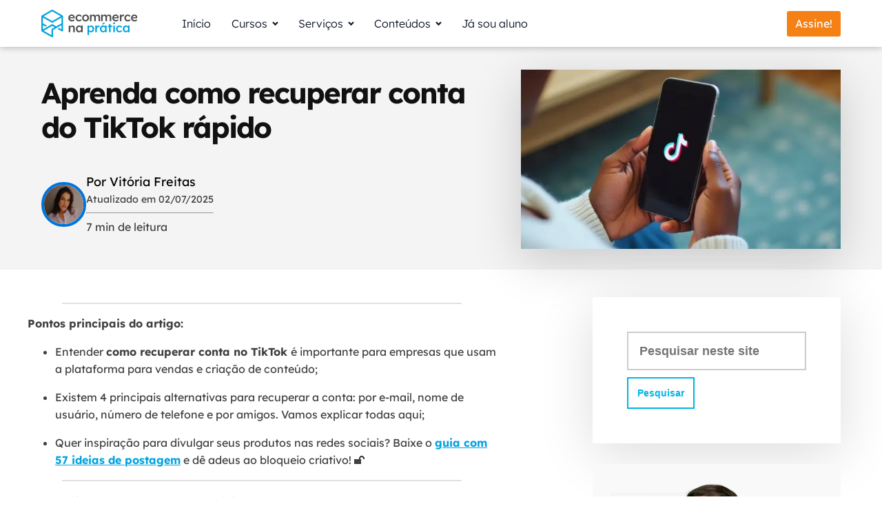

--- FILE ---
content_type: text/html; charset=UTF-8
request_url: https://ecommercenapratica.com/blog/como-recuperar-conta-tiktok/
body_size: 72480
content:
<!DOCTYPE html>
<html lang="pt-BR" >
<head><meta charset="UTF-8"><script>if(navigator.userAgent.match(/MSIE|Internet Explorer/i)||navigator.userAgent.match(/Trident\/7\..*?rv:11/i)){var href=document.location.href;if(!href.match(/[?&]nowprocket/)){if(href.indexOf("?")==-1){if(href.indexOf("#")==-1){document.location.href=href+"?nowprocket=1"}else{document.location.href=href.replace("#","?nowprocket=1#")}}else{if(href.indexOf("#")==-1){document.location.href=href+"&nowprocket=1"}else{document.location.href=href.replace("#","&nowprocket=1#")}}}}</script><script>(()=>{class RocketLazyLoadScripts{constructor(){this.v="2.0.4",this.userEvents=["keydown","keyup","mousedown","mouseup","mousemove","mouseover","mouseout","touchmove","touchstart","touchend","touchcancel","wheel","click","dblclick","input"],this.attributeEvents=["onblur","onclick","oncontextmenu","ondblclick","onfocus","onmousedown","onmouseenter","onmouseleave","onmousemove","onmouseout","onmouseover","onmouseup","onmousewheel","onscroll","onsubmit"]}async t(){this.i(),this.o(),/iP(ad|hone)/.test(navigator.userAgent)&&this.h(),this.u(),this.l(this),this.m(),this.k(this),this.p(this),this._(),await Promise.all([this.R(),this.L()]),this.lastBreath=Date.now(),this.S(this),this.P(),this.D(),this.O(),this.M(),await this.C(this.delayedScripts.normal),await this.C(this.delayedScripts.defer),await this.C(this.delayedScripts.async),await this.T(),await this.F(),await this.j(),await this.A(),window.dispatchEvent(new Event("rocket-allScriptsLoaded")),this.everythingLoaded=!0,this.lastTouchEnd&&await new Promise(t=>setTimeout(t,500-Date.now()+this.lastTouchEnd)),this.I(),this.H(),this.U(),this.W()}i(){this.CSPIssue=sessionStorage.getItem("rocketCSPIssue"),document.addEventListener("securitypolicyviolation",t=>{this.CSPIssue||"script-src-elem"!==t.violatedDirective||"data"!==t.blockedURI||(this.CSPIssue=!0,sessionStorage.setItem("rocketCSPIssue",!0))},{isRocket:!0})}o(){window.addEventListener("pageshow",t=>{this.persisted=t.persisted,this.realWindowLoadedFired=!0},{isRocket:!0}),window.addEventListener("pagehide",()=>{this.onFirstUserAction=null},{isRocket:!0})}h(){let t;function e(e){t=e}window.addEventListener("touchstart",e,{isRocket:!0}),window.addEventListener("touchend",function i(o){o.changedTouches[0]&&t.changedTouches[0]&&Math.abs(o.changedTouches[0].pageX-t.changedTouches[0].pageX)<10&&Math.abs(o.changedTouches[0].pageY-t.changedTouches[0].pageY)<10&&o.timeStamp-t.timeStamp<200&&(window.removeEventListener("touchstart",e,{isRocket:!0}),window.removeEventListener("touchend",i,{isRocket:!0}),"INPUT"===o.target.tagName&&"text"===o.target.type||(o.target.dispatchEvent(new TouchEvent("touchend",{target:o.target,bubbles:!0})),o.target.dispatchEvent(new MouseEvent("mouseover",{target:o.target,bubbles:!0})),o.target.dispatchEvent(new PointerEvent("click",{target:o.target,bubbles:!0,cancelable:!0,detail:1,clientX:o.changedTouches[0].clientX,clientY:o.changedTouches[0].clientY})),event.preventDefault()))},{isRocket:!0})}q(t){this.userActionTriggered||("mousemove"!==t.type||this.firstMousemoveIgnored?"keyup"===t.type||"mouseover"===t.type||"mouseout"===t.type||(this.userActionTriggered=!0,this.onFirstUserAction&&this.onFirstUserAction()):this.firstMousemoveIgnored=!0),"click"===t.type&&t.preventDefault(),t.stopPropagation(),t.stopImmediatePropagation(),"touchstart"===this.lastEvent&&"touchend"===t.type&&(this.lastTouchEnd=Date.now()),"click"===t.type&&(this.lastTouchEnd=0),this.lastEvent=t.type,t.composedPath&&t.composedPath()[0].getRootNode()instanceof ShadowRoot&&(t.rocketTarget=t.composedPath()[0]),this.savedUserEvents.push(t)}u(){this.savedUserEvents=[],this.userEventHandler=this.q.bind(this),this.userEvents.forEach(t=>window.addEventListener(t,this.userEventHandler,{passive:!1,isRocket:!0})),document.addEventListener("visibilitychange",this.userEventHandler,{isRocket:!0})}U(){this.userEvents.forEach(t=>window.removeEventListener(t,this.userEventHandler,{passive:!1,isRocket:!0})),document.removeEventListener("visibilitychange",this.userEventHandler,{isRocket:!0}),this.savedUserEvents.forEach(t=>{(t.rocketTarget||t.target).dispatchEvent(new window[t.constructor.name](t.type,t))})}m(){const t="return false",e=Array.from(this.attributeEvents,t=>"data-rocket-"+t),i="["+this.attributeEvents.join("],[")+"]",o="[data-rocket-"+this.attributeEvents.join("],[data-rocket-")+"]",s=(e,i,o)=>{o&&o!==t&&(e.setAttribute("data-rocket-"+i,o),e["rocket"+i]=new Function("event",o),e.setAttribute(i,t))};new MutationObserver(t=>{for(const n of t)"attributes"===n.type&&(n.attributeName.startsWith("data-rocket-")||this.everythingLoaded?n.attributeName.startsWith("data-rocket-")&&this.everythingLoaded&&this.N(n.target,n.attributeName.substring(12)):s(n.target,n.attributeName,n.target.getAttribute(n.attributeName))),"childList"===n.type&&n.addedNodes.forEach(t=>{if(t.nodeType===Node.ELEMENT_NODE)if(this.everythingLoaded)for(const i of[t,...t.querySelectorAll(o)])for(const t of i.getAttributeNames())e.includes(t)&&this.N(i,t.substring(12));else for(const e of[t,...t.querySelectorAll(i)])for(const t of e.getAttributeNames())this.attributeEvents.includes(t)&&s(e,t,e.getAttribute(t))})}).observe(document,{subtree:!0,childList:!0,attributeFilter:[...this.attributeEvents,...e]})}I(){this.attributeEvents.forEach(t=>{document.querySelectorAll("[data-rocket-"+t+"]").forEach(e=>{this.N(e,t)})})}N(t,e){const i=t.getAttribute("data-rocket-"+e);i&&(t.setAttribute(e,i),t.removeAttribute("data-rocket-"+e))}k(t){Object.defineProperty(HTMLElement.prototype,"onclick",{get(){return this.rocketonclick||null},set(e){this.rocketonclick=e,this.setAttribute(t.everythingLoaded?"onclick":"data-rocket-onclick","this.rocketonclick(event)")}})}S(t){function e(e,i){let o=e[i];e[i]=null,Object.defineProperty(e,i,{get:()=>o,set(s){t.everythingLoaded?o=s:e["rocket"+i]=o=s}})}e(document,"onreadystatechange"),e(window,"onload"),e(window,"onpageshow");try{Object.defineProperty(document,"readyState",{get:()=>t.rocketReadyState,set(e){t.rocketReadyState=e},configurable:!0}),document.readyState="loading"}catch(t){console.log("WPRocket DJE readyState conflict, bypassing")}}l(t){this.originalAddEventListener=EventTarget.prototype.addEventListener,this.originalRemoveEventListener=EventTarget.prototype.removeEventListener,this.savedEventListeners=[],EventTarget.prototype.addEventListener=function(e,i,o){o&&o.isRocket||!t.B(e,this)&&!t.userEvents.includes(e)||t.B(e,this)&&!t.userActionTriggered||e.startsWith("rocket-")||t.everythingLoaded?t.originalAddEventListener.call(this,e,i,o):(t.savedEventListeners.push({target:this,remove:!1,type:e,func:i,options:o}),"mouseenter"!==e&&"mouseleave"!==e||t.originalAddEventListener.call(this,e,t.savedUserEvents.push,o))},EventTarget.prototype.removeEventListener=function(e,i,o){o&&o.isRocket||!t.B(e,this)&&!t.userEvents.includes(e)||t.B(e,this)&&!t.userActionTriggered||e.startsWith("rocket-")||t.everythingLoaded?t.originalRemoveEventListener.call(this,e,i,o):t.savedEventListeners.push({target:this,remove:!0,type:e,func:i,options:o})}}J(t,e){this.savedEventListeners=this.savedEventListeners.filter(i=>{let o=i.type,s=i.target||window;return e!==o||t!==s||(this.B(o,s)&&(i.type="rocket-"+o),this.$(i),!1)})}H(){EventTarget.prototype.addEventListener=this.originalAddEventListener,EventTarget.prototype.removeEventListener=this.originalRemoveEventListener,this.savedEventListeners.forEach(t=>this.$(t))}$(t){t.remove?this.originalRemoveEventListener.call(t.target,t.type,t.func,t.options):this.originalAddEventListener.call(t.target,t.type,t.func,t.options)}p(t){let e;function i(e){return t.everythingLoaded?e:e.split(" ").map(t=>"load"===t||t.startsWith("load.")?"rocket-jquery-load":t).join(" ")}function o(o){function s(e){const s=o.fn[e];o.fn[e]=o.fn.init.prototype[e]=function(){return this[0]===window&&t.userActionTriggered&&("string"==typeof arguments[0]||arguments[0]instanceof String?arguments[0]=i(arguments[0]):"object"==typeof arguments[0]&&Object.keys(arguments[0]).forEach(t=>{const e=arguments[0][t];delete arguments[0][t],arguments[0][i(t)]=e})),s.apply(this,arguments),this}}if(o&&o.fn&&!t.allJQueries.includes(o)){const e={DOMContentLoaded:[],"rocket-DOMContentLoaded":[]};for(const t in e)document.addEventListener(t,()=>{e[t].forEach(t=>t())},{isRocket:!0});o.fn.ready=o.fn.init.prototype.ready=function(i){function s(){parseInt(o.fn.jquery)>2?setTimeout(()=>i.bind(document)(o)):i.bind(document)(o)}return"function"==typeof i&&(t.realDomReadyFired?!t.userActionTriggered||t.fauxDomReadyFired?s():e["rocket-DOMContentLoaded"].push(s):e.DOMContentLoaded.push(s)),o([])},s("on"),s("one"),s("off"),t.allJQueries.push(o)}e=o}t.allJQueries=[],o(window.jQuery),Object.defineProperty(window,"jQuery",{get:()=>e,set(t){o(t)}})}P(){const t=new Map;document.write=document.writeln=function(e){const i=document.currentScript,o=document.createRange(),s=i.parentElement;let n=t.get(i);void 0===n&&(n=i.nextSibling,t.set(i,n));const c=document.createDocumentFragment();o.setStart(c,0),c.appendChild(o.createContextualFragment(e)),s.insertBefore(c,n)}}async R(){return new Promise(t=>{this.userActionTriggered?t():this.onFirstUserAction=t})}async L(){return new Promise(t=>{document.addEventListener("DOMContentLoaded",()=>{this.realDomReadyFired=!0,t()},{isRocket:!0})})}async j(){return this.realWindowLoadedFired?Promise.resolve():new Promise(t=>{window.addEventListener("load",t,{isRocket:!0})})}M(){this.pendingScripts=[];this.scriptsMutationObserver=new MutationObserver(t=>{for(const e of t)e.addedNodes.forEach(t=>{"SCRIPT"!==t.tagName||t.noModule||t.isWPRocket||this.pendingScripts.push({script:t,promise:new Promise(e=>{const i=()=>{const i=this.pendingScripts.findIndex(e=>e.script===t);i>=0&&this.pendingScripts.splice(i,1),e()};t.addEventListener("load",i,{isRocket:!0}),t.addEventListener("error",i,{isRocket:!0}),setTimeout(i,1e3)})})})}),this.scriptsMutationObserver.observe(document,{childList:!0,subtree:!0})}async F(){await this.X(),this.pendingScripts.length?(await this.pendingScripts[0].promise,await this.F()):this.scriptsMutationObserver.disconnect()}D(){this.delayedScripts={normal:[],async:[],defer:[]},document.querySelectorAll("script[type$=rocketlazyloadscript]").forEach(t=>{t.hasAttribute("data-rocket-src")?t.hasAttribute("async")&&!1!==t.async?this.delayedScripts.async.push(t):t.hasAttribute("defer")&&!1!==t.defer||"module"===t.getAttribute("data-rocket-type")?this.delayedScripts.defer.push(t):this.delayedScripts.normal.push(t):this.delayedScripts.normal.push(t)})}async _(){await this.L();let t=[];document.querySelectorAll("script[type$=rocketlazyloadscript][data-rocket-src]").forEach(e=>{let i=e.getAttribute("data-rocket-src");if(i&&!i.startsWith("data:")){i.startsWith("//")&&(i=location.protocol+i);try{const o=new URL(i).origin;o!==location.origin&&t.push({src:o,crossOrigin:e.crossOrigin||"module"===e.getAttribute("data-rocket-type")})}catch(t){}}}),t=[...new Map(t.map(t=>[JSON.stringify(t),t])).values()],this.Y(t,"preconnect")}async G(t){if(await this.K(),!0!==t.noModule||!("noModule"in HTMLScriptElement.prototype))return new Promise(e=>{let i;function o(){(i||t).setAttribute("data-rocket-status","executed"),e()}try{if(navigator.userAgent.includes("Firefox/")||""===navigator.vendor||this.CSPIssue)i=document.createElement("script"),[...t.attributes].forEach(t=>{let e=t.nodeName;"type"!==e&&("data-rocket-type"===e&&(e="type"),"data-rocket-src"===e&&(e="src"),i.setAttribute(e,t.nodeValue))}),t.text&&(i.text=t.text),t.nonce&&(i.nonce=t.nonce),i.hasAttribute("src")?(i.addEventListener("load",o,{isRocket:!0}),i.addEventListener("error",()=>{i.setAttribute("data-rocket-status","failed-network"),e()},{isRocket:!0}),setTimeout(()=>{i.isConnected||e()},1)):(i.text=t.text,o()),i.isWPRocket=!0,t.parentNode.replaceChild(i,t);else{const i=t.getAttribute("data-rocket-type"),s=t.getAttribute("data-rocket-src");i?(t.type=i,t.removeAttribute("data-rocket-type")):t.removeAttribute("type"),t.addEventListener("load",o,{isRocket:!0}),t.addEventListener("error",i=>{this.CSPIssue&&i.target.src.startsWith("data:")?(console.log("WPRocket: CSP fallback activated"),t.removeAttribute("src"),this.G(t).then(e)):(t.setAttribute("data-rocket-status","failed-network"),e())},{isRocket:!0}),s?(t.fetchPriority="high",t.removeAttribute("data-rocket-src"),t.src=s):t.src="data:text/javascript;base64,"+window.btoa(unescape(encodeURIComponent(t.text)))}}catch(i){t.setAttribute("data-rocket-status","failed-transform"),e()}});t.setAttribute("data-rocket-status","skipped")}async C(t){const e=t.shift();return e?(e.isConnected&&await this.G(e),this.C(t)):Promise.resolve()}O(){this.Y([...this.delayedScripts.normal,...this.delayedScripts.defer,...this.delayedScripts.async],"preload")}Y(t,e){this.trash=this.trash||[];let i=!0;var o=document.createDocumentFragment();t.forEach(t=>{const s=t.getAttribute&&t.getAttribute("data-rocket-src")||t.src;if(s&&!s.startsWith("data:")){const n=document.createElement("link");n.href=s,n.rel=e,"preconnect"!==e&&(n.as="script",n.fetchPriority=i?"high":"low"),t.getAttribute&&"module"===t.getAttribute("data-rocket-type")&&(n.crossOrigin=!0),t.crossOrigin&&(n.crossOrigin=t.crossOrigin),t.integrity&&(n.integrity=t.integrity),t.nonce&&(n.nonce=t.nonce),o.appendChild(n),this.trash.push(n),i=!1}}),document.head.appendChild(o)}W(){this.trash.forEach(t=>t.remove())}async T(){try{document.readyState="interactive"}catch(t){}this.fauxDomReadyFired=!0;try{await this.K(),this.J(document,"readystatechange"),document.dispatchEvent(new Event("rocket-readystatechange")),await this.K(),document.rocketonreadystatechange&&document.rocketonreadystatechange(),await this.K(),this.J(document,"DOMContentLoaded"),document.dispatchEvent(new Event("rocket-DOMContentLoaded")),await this.K(),this.J(window,"DOMContentLoaded"),window.dispatchEvent(new Event("rocket-DOMContentLoaded"))}catch(t){console.error(t)}}async A(){try{document.readyState="complete"}catch(t){}try{await this.K(),this.J(document,"readystatechange"),document.dispatchEvent(new Event("rocket-readystatechange")),await this.K(),document.rocketonreadystatechange&&document.rocketonreadystatechange(),await this.K(),this.J(window,"load"),window.dispatchEvent(new Event("rocket-load")),await this.K(),window.rocketonload&&window.rocketonload(),await this.K(),this.allJQueries.forEach(t=>t(window).trigger("rocket-jquery-load")),await this.K(),this.J(window,"pageshow");const t=new Event("rocket-pageshow");t.persisted=this.persisted,window.dispatchEvent(t),await this.K(),window.rocketonpageshow&&window.rocketonpageshow({persisted:this.persisted})}catch(t){console.error(t)}}async K(){Date.now()-this.lastBreath>45&&(await this.X(),this.lastBreath=Date.now())}async X(){return document.hidden?new Promise(t=>setTimeout(t)):new Promise(t=>requestAnimationFrame(t))}B(t,e){return e===document&&"readystatechange"===t||(e===document&&"DOMContentLoaded"===t||(e===window&&"DOMContentLoaded"===t||(e===window&&"load"===t||e===window&&"pageshow"===t)))}static run(){(new RocketLazyLoadScripts).t()}}RocketLazyLoadScripts.run()})();</script>

<meta name="viewport" content="width=device-width, initial-scale=1.0">
<!-- WP_HEAD() START -->
<script data-cfasync="false" data-no-defer="1" data-no-minify="1" data-no-optimize="1">var ewww_webp_supported=!1;function check_webp_feature(A,e){var w;e=void 0!==e?e:function(){},ewww_webp_supported?e(ewww_webp_supported):((w=new Image).onload=function(){ewww_webp_supported=0<w.width&&0<w.height,e&&e(ewww_webp_supported)},w.onerror=function(){e&&e(!1)},w.src="data:image/webp;base64,"+{alpha:"UklGRkoAAABXRUJQVlA4WAoAAAAQAAAAAAAAAAAAQUxQSAwAAAARBxAR/Q9ERP8DAABWUDggGAAAABQBAJ0BKgEAAQAAAP4AAA3AAP7mtQAAAA=="}[A])}check_webp_feature("alpha");</script><script data-cfasync="false" data-no-defer="1" data-no-minify="1" data-no-optimize="1">var Arrive=function(c,w){"use strict";if(c.MutationObserver&&"undefined"!=typeof HTMLElement){var r,a=0,u=(r=HTMLElement.prototype.matches||HTMLElement.prototype.webkitMatchesSelector||HTMLElement.prototype.mozMatchesSelector||HTMLElement.prototype.msMatchesSelector,{matchesSelector:function(e,t){return e instanceof HTMLElement&&r.call(e,t)},addMethod:function(e,t,r){var a=e[t];e[t]=function(){return r.length==arguments.length?r.apply(this,arguments):"function"==typeof a?a.apply(this,arguments):void 0}},callCallbacks:function(e,t){t&&t.options.onceOnly&&1==t.firedElems.length&&(e=[e[0]]);for(var r,a=0;r=e[a];a++)r&&r.callback&&r.callback.call(r.elem,r.elem);t&&t.options.onceOnly&&1==t.firedElems.length&&t.me.unbindEventWithSelectorAndCallback.call(t.target,t.selector,t.callback)},checkChildNodesRecursively:function(e,t,r,a){for(var i,n=0;i=e[n];n++)r(i,t,a)&&a.push({callback:t.callback,elem:i}),0<i.childNodes.length&&u.checkChildNodesRecursively(i.childNodes,t,r,a)},mergeArrays:function(e,t){var r,a={};for(r in e)e.hasOwnProperty(r)&&(a[r]=e[r]);for(r in t)t.hasOwnProperty(r)&&(a[r]=t[r]);return a},toElementsArray:function(e){return e=void 0!==e&&("number"!=typeof e.length||e===c)?[e]:e}}),e=(l.prototype.addEvent=function(e,t,r,a){a={target:e,selector:t,options:r,callback:a,firedElems:[]};return this._beforeAdding&&this._beforeAdding(a),this._eventsBucket.push(a),a},l.prototype.removeEvent=function(e){for(var t,r=this._eventsBucket.length-1;t=this._eventsBucket[r];r--)e(t)&&(this._beforeRemoving&&this._beforeRemoving(t),(t=this._eventsBucket.splice(r,1))&&t.length&&(t[0].callback=null))},l.prototype.beforeAdding=function(e){this._beforeAdding=e},l.prototype.beforeRemoving=function(e){this._beforeRemoving=e},l),t=function(i,n){var o=new e,l=this,s={fireOnAttributesModification:!1};return o.beforeAdding(function(t){var e=t.target;e!==c.document&&e!==c||(e=document.getElementsByTagName("html")[0]);var r=new MutationObserver(function(e){n.call(this,e,t)}),a=i(t.options);r.observe(e,a),t.observer=r,t.me=l}),o.beforeRemoving(function(e){e.observer.disconnect()}),this.bindEvent=function(e,t,r){t=u.mergeArrays(s,t);for(var a=u.toElementsArray(this),i=0;i<a.length;i++)o.addEvent(a[i],e,t,r)},this.unbindEvent=function(){var r=u.toElementsArray(this);o.removeEvent(function(e){for(var t=0;t<r.length;t++)if(this===w||e.target===r[t])return!0;return!1})},this.unbindEventWithSelectorOrCallback=function(r){var a=u.toElementsArray(this),i=r,e="function"==typeof r?function(e){for(var t=0;t<a.length;t++)if((this===w||e.target===a[t])&&e.callback===i)return!0;return!1}:function(e){for(var t=0;t<a.length;t++)if((this===w||e.target===a[t])&&e.selector===r)return!0;return!1};o.removeEvent(e)},this.unbindEventWithSelectorAndCallback=function(r,a){var i=u.toElementsArray(this);o.removeEvent(function(e){for(var t=0;t<i.length;t++)if((this===w||e.target===i[t])&&e.selector===r&&e.callback===a)return!0;return!1})},this},i=new function(){var s={fireOnAttributesModification:!1,onceOnly:!1,existing:!1};function n(e,t,r){return!(!u.matchesSelector(e,t.selector)||(e._id===w&&(e._id=a++),-1!=t.firedElems.indexOf(e._id)))&&(t.firedElems.push(e._id),!0)}var c=(i=new t(function(e){var t={attributes:!1,childList:!0,subtree:!0};return e.fireOnAttributesModification&&(t.attributes=!0),t},function(e,i){e.forEach(function(e){var t=e.addedNodes,r=e.target,a=[];null!==t&&0<t.length?u.checkChildNodesRecursively(t,i,n,a):"attributes"===e.type&&n(r,i)&&a.push({callback:i.callback,elem:r}),u.callCallbacks(a,i)})})).bindEvent;return i.bindEvent=function(e,t,r){t=void 0===r?(r=t,s):u.mergeArrays(s,t);var a=u.toElementsArray(this);if(t.existing){for(var i=[],n=0;n<a.length;n++)for(var o=a[n].querySelectorAll(e),l=0;l<o.length;l++)i.push({callback:r,elem:o[l]});if(t.onceOnly&&i.length)return r.call(i[0].elem,i[0].elem);setTimeout(u.callCallbacks,1,i)}c.call(this,e,t,r)},i},o=new function(){var a={};function i(e,t){return u.matchesSelector(e,t.selector)}var n=(o=new t(function(){return{childList:!0,subtree:!0}},function(e,r){e.forEach(function(e){var t=e.removedNodes,e=[];null!==t&&0<t.length&&u.checkChildNodesRecursively(t,r,i,e),u.callCallbacks(e,r)})})).bindEvent;return o.bindEvent=function(e,t,r){t=void 0===r?(r=t,a):u.mergeArrays(a,t),n.call(this,e,t,r)},o};d(HTMLElement.prototype),d(NodeList.prototype),d(HTMLCollection.prototype),d(HTMLDocument.prototype),d(Window.prototype);var n={};return s(i,n,"unbindAllArrive"),s(o,n,"unbindAllLeave"),n}function l(){this._eventsBucket=[],this._beforeAdding=null,this._beforeRemoving=null}function s(e,t,r){u.addMethod(t,r,e.unbindEvent),u.addMethod(t,r,e.unbindEventWithSelectorOrCallback),u.addMethod(t,r,e.unbindEventWithSelectorAndCallback)}function d(e){e.arrive=i.bindEvent,s(i,e,"unbindArrive"),e.leave=o.bindEvent,s(o,e,"unbindLeave")}}(window,void 0),ewww_webp_supported=!1;function check_webp_feature(e,t){var r;ewww_webp_supported?t(ewww_webp_supported):((r=new Image).onload=function(){ewww_webp_supported=0<r.width&&0<r.height,t(ewww_webp_supported)},r.onerror=function(){t(!1)},r.src="data:image/webp;base64,"+{alpha:"UklGRkoAAABXRUJQVlA4WAoAAAAQAAAAAAAAAAAAQUxQSAwAAAARBxAR/Q9ERP8DAABWUDggGAAAABQBAJ0BKgEAAQAAAP4AAA3AAP7mtQAAAA==",animation:"UklGRlIAAABXRUJQVlA4WAoAAAASAAAAAAAAAAAAQU5JTQYAAAD/////AABBTk1GJgAAAAAAAAAAAAAAAAAAAGQAAABWUDhMDQAAAC8AAAAQBxAREYiI/gcA"}[e])}function ewwwLoadImages(e){if(e){for(var t=document.querySelectorAll(".batch-image img, .image-wrapper a, .ngg-pro-masonry-item a, .ngg-galleria-offscreen-seo-wrapper a"),r=0,a=t.length;r<a;r++)ewwwAttr(t[r],"data-src",t[r].getAttribute("data-webp")),ewwwAttr(t[r],"data-thumbnail",t[r].getAttribute("data-webp-thumbnail"));for(var i=document.querySelectorAll("div.woocommerce-product-gallery__image"),r=0,a=i.length;r<a;r++)ewwwAttr(i[r],"data-thumb",i[r].getAttribute("data-webp-thumb"))}for(var n=document.querySelectorAll("video"),r=0,a=n.length;r<a;r++)ewwwAttr(n[r],"poster",e?n[r].getAttribute("data-poster-webp"):n[r].getAttribute("data-poster-image"));for(var o,l=document.querySelectorAll("img.ewww_webp_lazy_load"),r=0,a=l.length;r<a;r++)e&&(ewwwAttr(l[r],"data-lazy-srcset",l[r].getAttribute("data-lazy-srcset-webp")),ewwwAttr(l[r],"data-srcset",l[r].getAttribute("data-srcset-webp")),ewwwAttr(l[r],"data-lazy-src",l[r].getAttribute("data-lazy-src-webp")),ewwwAttr(l[r],"data-src",l[r].getAttribute("data-src-webp")),ewwwAttr(l[r],"data-orig-file",l[r].getAttribute("data-webp-orig-file")),ewwwAttr(l[r],"data-medium-file",l[r].getAttribute("data-webp-medium-file")),ewwwAttr(l[r],"data-large-file",l[r].getAttribute("data-webp-large-file")),null!=(o=l[r].getAttribute("srcset"))&&!1!==o&&o.includes("R0lGOD")&&ewwwAttr(l[r],"src",l[r].getAttribute("data-lazy-src-webp"))),l[r].className=l[r].className.replace(/\bewww_webp_lazy_load\b/,"");for(var s=document.querySelectorAll(".ewww_webp"),r=0,a=s.length;r<a;r++)e?(ewwwAttr(s[r],"srcset",s[r].getAttribute("data-srcset-webp")),ewwwAttr(s[r],"src",s[r].getAttribute("data-src-webp")),ewwwAttr(s[r],"data-orig-file",s[r].getAttribute("data-webp-orig-file")),ewwwAttr(s[r],"data-medium-file",s[r].getAttribute("data-webp-medium-file")),ewwwAttr(s[r],"data-large-file",s[r].getAttribute("data-webp-large-file")),ewwwAttr(s[r],"data-large_image",s[r].getAttribute("data-webp-large_image")),ewwwAttr(s[r],"data-src",s[r].getAttribute("data-webp-src"))):(ewwwAttr(s[r],"srcset",s[r].getAttribute("data-srcset-img")),ewwwAttr(s[r],"src",s[r].getAttribute("data-src-img"))),s[r].className=s[r].className.replace(/\bewww_webp\b/,"ewww_webp_loaded");window.jQuery&&jQuery.fn.isotope&&jQuery.fn.imagesLoaded&&(jQuery(".fusion-posts-container-infinite").imagesLoaded(function(){jQuery(".fusion-posts-container-infinite").hasClass("isotope")&&jQuery(".fusion-posts-container-infinite").isotope()}),jQuery(".fusion-portfolio:not(.fusion-recent-works) .fusion-portfolio-wrapper").imagesLoaded(function(){jQuery(".fusion-portfolio:not(.fusion-recent-works) .fusion-portfolio-wrapper").isotope()}))}function ewwwWebPInit(e){ewwwLoadImages(e),ewwwNggLoadGalleries(e),document.arrive(".ewww_webp",function(){ewwwLoadImages(e)}),document.arrive(".ewww_webp_lazy_load",function(){ewwwLoadImages(e)}),document.arrive("videos",function(){ewwwLoadImages(e)}),"loading"==document.readyState?document.addEventListener("DOMContentLoaded",ewwwJSONParserInit):("undefined"!=typeof galleries&&ewwwNggParseGalleries(e),ewwwWooParseVariations(e))}function ewwwAttr(e,t,r){null!=r&&!1!==r&&e.setAttribute(t,r)}function ewwwJSONParserInit(){"undefined"!=typeof galleries&&check_webp_feature("alpha",ewwwNggParseGalleries),check_webp_feature("alpha",ewwwWooParseVariations)}function ewwwWooParseVariations(e){if(e)for(var t=document.querySelectorAll("form.variations_form"),r=0,a=t.length;r<a;r++){var i=t[r].getAttribute("data-product_variations"),n=!1;try{for(var o in i=JSON.parse(i))void 0!==i[o]&&void 0!==i[o].image&&(void 0!==i[o].image.src_webp&&(i[o].image.src=i[o].image.src_webp,n=!0),void 0!==i[o].image.srcset_webp&&(i[o].image.srcset=i[o].image.srcset_webp,n=!0),void 0!==i[o].image.full_src_webp&&(i[o].image.full_src=i[o].image.full_src_webp,n=!0),void 0!==i[o].image.gallery_thumbnail_src_webp&&(i[o].image.gallery_thumbnail_src=i[o].image.gallery_thumbnail_src_webp,n=!0),void 0!==i[o].image.thumb_src_webp&&(i[o].image.thumb_src=i[o].image.thumb_src_webp,n=!0));n&&ewwwAttr(t[r],"data-product_variations",JSON.stringify(i))}catch(e){}}}function ewwwNggParseGalleries(e){if(e)for(var t in galleries){var r=galleries[t];galleries[t].images_list=ewwwNggParseImageList(r.images_list)}}function ewwwNggLoadGalleries(e){e&&document.addEventListener("ngg.galleria.themeadded",function(e,t){window.ngg_galleria._create_backup=window.ngg_galleria.create,window.ngg_galleria.create=function(e,t){var r=$(e).data("id");return galleries["gallery_"+r].images_list=ewwwNggParseImageList(galleries["gallery_"+r].images_list),window.ngg_galleria._create_backup(e,t)}})}function ewwwNggParseImageList(e){for(var t in e){var r=e[t];if(void 0!==r["image-webp"]&&(e[t].image=r["image-webp"],delete e[t]["image-webp"]),void 0!==r["thumb-webp"]&&(e[t].thumb=r["thumb-webp"],delete e[t]["thumb-webp"]),void 0!==r.full_image_webp&&(e[t].full_image=r.full_image_webp,delete e[t].full_image_webp),void 0!==r.srcsets)for(var a in r.srcsets)nggSrcset=r.srcsets[a],void 0!==r.srcsets[a+"-webp"]&&(e[t].srcsets[a]=r.srcsets[a+"-webp"],delete e[t].srcsets[a+"-webp"]);if(void 0!==r.full_srcsets)for(var i in r.full_srcsets)nggFSrcset=r.full_srcsets[i],void 0!==r.full_srcsets[i+"-webp"]&&(e[t].full_srcsets[i]=r.full_srcsets[i+"-webp"],delete e[t].full_srcsets[i+"-webp"])}return e}check_webp_feature("alpha",ewwwWebPInit);</script>

<meta name='robots' content='index, follow, max-image-preview:large, max-snippet:-1, max-video-preview:-1' />

<!-- Google Tag Manager for WordPress by gtm4wp.com -->
<script data-cfasync="false" data-pagespeed-no-defer>
	var gtm4wp_datalayer_name = "dataLayer";
	var dataLayer = dataLayer || [];
</script>
<!-- End Google Tag Manager for WordPress by gtm4wp.com -->
<!-- Social Warfare v4.5.6 https://warfareplugins.com - BEGINNING OF OUTPUT -->
<style></style>
<!-- Social Warfare v4.5.6 https://warfareplugins.com - END OF OUTPUT -->


	<!-- This site is optimized with the Yoast SEO plugin v26.7 - https://yoast.com/wordpress/plugins/seo/ -->
	<title>Como recuperar conta do TikTok? 4 alternativas rápidas</title>
<link data-rocket-prefetch href="https://fonts.googleapis.com" rel="dns-prefetch">
<link data-rocket-preload as="style" href="https://fonts.googleapis.com/css?family=Lexend%20Deca%3A100%2C200%2C300%2C400%2C500%2C600%2C700%2C800%2C900%7CLexend%20Deca%3A100%2C200%2C300%2C400%2C500%2C600%2C700%2C800%2C900%7CLexend%20Deca%2C%20sans-serif%3A100%2C200%2C300%2C400%2C500%2C600%2C700%2C800%2C900%7CBanjax%2C%20sans-serif%3A100%2C200%2C300%2C400%2C500%2C600%2C700%2C800%2C900&#038;display=swap" rel="preload">
<style id="" media="print" onload="this.media=&#039;all&#039;">/* vietnamese */
@font-face {
  font-family: 'Lexend Deca';
  font-style: normal;
  font-weight: 100;
  font-display: swap;
  src: url(/fonts.gstatic.com/s/lexenddeca/v25/K2F1fZFYk-dHSE0UPPuwQ5qoJy_YZ2ONtuQ.woff2) format('woff2');
  unicode-range: U+0102-0103, U+0110-0111, U+0128-0129, U+0168-0169, U+01A0-01A1, U+01AF-01B0, U+0300-0301, U+0303-0304, U+0308-0309, U+0323, U+0329, U+1EA0-1EF9, U+20AB;
}
/* latin-ext */
@font-face {
  font-family: 'Lexend Deca';
  font-style: normal;
  font-weight: 100;
  font-display: swap;
  src: url(/fonts.gstatic.com/s/lexenddeca/v25/K2F1fZFYk-dHSE0UPPuwQ5qpJy_YZ2ONtuQ.woff2) format('woff2');
  unicode-range: U+0100-02BA, U+02BD-02C5, U+02C7-02CC, U+02CE-02D7, U+02DD-02FF, U+0304, U+0308, U+0329, U+1D00-1DBF, U+1E00-1E9F, U+1EF2-1EFF, U+2020, U+20A0-20AB, U+20AD-20C0, U+2113, U+2C60-2C7F, U+A720-A7FF;
}
/* latin */
@font-face {
  font-family: 'Lexend Deca';
  font-style: normal;
  font-weight: 100;
  font-display: swap;
  src: url(/fonts.gstatic.com/s/lexenddeca/v25/K2F1fZFYk-dHSE0UPPuwQ5qnJy_YZ2ON.woff2) format('woff2');
  unicode-range: U+0000-00FF, U+0131, U+0152-0153, U+02BB-02BC, U+02C6, U+02DA, U+02DC, U+0304, U+0308, U+0329, U+2000-206F, U+20AC, U+2122, U+2191, U+2193, U+2212, U+2215, U+FEFF, U+FFFD;
}
/* vietnamese */
@font-face {
  font-family: 'Lexend Deca';
  font-style: normal;
  font-weight: 200;
  font-display: swap;
  src: url(/fonts.gstatic.com/s/lexenddeca/v25/K2F1fZFYk-dHSE0UPPuwQ5qoJy_YZ2ONtuQ.woff2) format('woff2');
  unicode-range: U+0102-0103, U+0110-0111, U+0128-0129, U+0168-0169, U+01A0-01A1, U+01AF-01B0, U+0300-0301, U+0303-0304, U+0308-0309, U+0323, U+0329, U+1EA0-1EF9, U+20AB;
}
/* latin-ext */
@font-face {
  font-family: 'Lexend Deca';
  font-style: normal;
  font-weight: 200;
  font-display: swap;
  src: url(/fonts.gstatic.com/s/lexenddeca/v25/K2F1fZFYk-dHSE0UPPuwQ5qpJy_YZ2ONtuQ.woff2) format('woff2');
  unicode-range: U+0100-02BA, U+02BD-02C5, U+02C7-02CC, U+02CE-02D7, U+02DD-02FF, U+0304, U+0308, U+0329, U+1D00-1DBF, U+1E00-1E9F, U+1EF2-1EFF, U+2020, U+20A0-20AB, U+20AD-20C0, U+2113, U+2C60-2C7F, U+A720-A7FF;
}
/* latin */
@font-face {
  font-family: 'Lexend Deca';
  font-style: normal;
  font-weight: 200;
  font-display: swap;
  src: url(/fonts.gstatic.com/s/lexenddeca/v25/K2F1fZFYk-dHSE0UPPuwQ5qnJy_YZ2ON.woff2) format('woff2');
  unicode-range: U+0000-00FF, U+0131, U+0152-0153, U+02BB-02BC, U+02C6, U+02DA, U+02DC, U+0304, U+0308, U+0329, U+2000-206F, U+20AC, U+2122, U+2191, U+2193, U+2212, U+2215, U+FEFF, U+FFFD;
}
/* vietnamese */
@font-face {
  font-family: 'Lexend Deca';
  font-style: normal;
  font-weight: 300;
  font-display: swap;
  src: url(/fonts.gstatic.com/s/lexenddeca/v25/K2F1fZFYk-dHSE0UPPuwQ5qoJy_YZ2ONtuQ.woff2) format('woff2');
  unicode-range: U+0102-0103, U+0110-0111, U+0128-0129, U+0168-0169, U+01A0-01A1, U+01AF-01B0, U+0300-0301, U+0303-0304, U+0308-0309, U+0323, U+0329, U+1EA0-1EF9, U+20AB;
}
/* latin-ext */
@font-face {
  font-family: 'Lexend Deca';
  font-style: normal;
  font-weight: 300;
  font-display: swap;
  src: url(/fonts.gstatic.com/s/lexenddeca/v25/K2F1fZFYk-dHSE0UPPuwQ5qpJy_YZ2ONtuQ.woff2) format('woff2');
  unicode-range: U+0100-02BA, U+02BD-02C5, U+02C7-02CC, U+02CE-02D7, U+02DD-02FF, U+0304, U+0308, U+0329, U+1D00-1DBF, U+1E00-1E9F, U+1EF2-1EFF, U+2020, U+20A0-20AB, U+20AD-20C0, U+2113, U+2C60-2C7F, U+A720-A7FF;
}
/* latin */
@font-face {
  font-family: 'Lexend Deca';
  font-style: normal;
  font-weight: 300;
  font-display: swap;
  src: url(/fonts.gstatic.com/s/lexenddeca/v25/K2F1fZFYk-dHSE0UPPuwQ5qnJy_YZ2ON.woff2) format('woff2');
  unicode-range: U+0000-00FF, U+0131, U+0152-0153, U+02BB-02BC, U+02C6, U+02DA, U+02DC, U+0304, U+0308, U+0329, U+2000-206F, U+20AC, U+2122, U+2191, U+2193, U+2212, U+2215, U+FEFF, U+FFFD;
}
/* vietnamese */
@font-face {
  font-family: 'Lexend Deca';
  font-style: normal;
  font-weight: 400;
  font-display: swap;
  src: url(/fonts.gstatic.com/s/lexenddeca/v25/K2F1fZFYk-dHSE0UPPuwQ5qoJy_YZ2ONtuQ.woff2) format('woff2');
  unicode-range: U+0102-0103, U+0110-0111, U+0128-0129, U+0168-0169, U+01A0-01A1, U+01AF-01B0, U+0300-0301, U+0303-0304, U+0308-0309, U+0323, U+0329, U+1EA0-1EF9, U+20AB;
}
/* latin-ext */
@font-face {
  font-family: 'Lexend Deca';
  font-style: normal;
  font-weight: 400;
  font-display: swap;
  src: url(/fonts.gstatic.com/s/lexenddeca/v25/K2F1fZFYk-dHSE0UPPuwQ5qpJy_YZ2ONtuQ.woff2) format('woff2');
  unicode-range: U+0100-02BA, U+02BD-02C5, U+02C7-02CC, U+02CE-02D7, U+02DD-02FF, U+0304, U+0308, U+0329, U+1D00-1DBF, U+1E00-1E9F, U+1EF2-1EFF, U+2020, U+20A0-20AB, U+20AD-20C0, U+2113, U+2C60-2C7F, U+A720-A7FF;
}
/* latin */
@font-face {
  font-family: 'Lexend Deca';
  font-style: normal;
  font-weight: 400;
  font-display: swap;
  src: url(/fonts.gstatic.com/s/lexenddeca/v25/K2F1fZFYk-dHSE0UPPuwQ5qnJy_YZ2ON.woff2) format('woff2');
  unicode-range: U+0000-00FF, U+0131, U+0152-0153, U+02BB-02BC, U+02C6, U+02DA, U+02DC, U+0304, U+0308, U+0329, U+2000-206F, U+20AC, U+2122, U+2191, U+2193, U+2212, U+2215, U+FEFF, U+FFFD;
}
/* vietnamese */
@font-face {
  font-family: 'Lexend Deca';
  font-style: normal;
  font-weight: 500;
  font-display: swap;
  src: url(/fonts.gstatic.com/s/lexenddeca/v25/K2F1fZFYk-dHSE0UPPuwQ5qoJy_YZ2ONtuQ.woff2) format('woff2');
  unicode-range: U+0102-0103, U+0110-0111, U+0128-0129, U+0168-0169, U+01A0-01A1, U+01AF-01B0, U+0300-0301, U+0303-0304, U+0308-0309, U+0323, U+0329, U+1EA0-1EF9, U+20AB;
}
/* latin-ext */
@font-face {
  font-family: 'Lexend Deca';
  font-style: normal;
  font-weight: 500;
  font-display: swap;
  src: url(/fonts.gstatic.com/s/lexenddeca/v25/K2F1fZFYk-dHSE0UPPuwQ5qpJy_YZ2ONtuQ.woff2) format('woff2');
  unicode-range: U+0100-02BA, U+02BD-02C5, U+02C7-02CC, U+02CE-02D7, U+02DD-02FF, U+0304, U+0308, U+0329, U+1D00-1DBF, U+1E00-1E9F, U+1EF2-1EFF, U+2020, U+20A0-20AB, U+20AD-20C0, U+2113, U+2C60-2C7F, U+A720-A7FF;
}
/* latin */
@font-face {
  font-family: 'Lexend Deca';
  font-style: normal;
  font-weight: 500;
  font-display: swap;
  src: url(/fonts.gstatic.com/s/lexenddeca/v25/K2F1fZFYk-dHSE0UPPuwQ5qnJy_YZ2ON.woff2) format('woff2');
  unicode-range: U+0000-00FF, U+0131, U+0152-0153, U+02BB-02BC, U+02C6, U+02DA, U+02DC, U+0304, U+0308, U+0329, U+2000-206F, U+20AC, U+2122, U+2191, U+2193, U+2212, U+2215, U+FEFF, U+FFFD;
}
/* vietnamese */
@font-face {
  font-family: 'Lexend Deca';
  font-style: normal;
  font-weight: 600;
  font-display: swap;
  src: url(/fonts.gstatic.com/s/lexenddeca/v25/K2F1fZFYk-dHSE0UPPuwQ5qoJy_YZ2ONtuQ.woff2) format('woff2');
  unicode-range: U+0102-0103, U+0110-0111, U+0128-0129, U+0168-0169, U+01A0-01A1, U+01AF-01B0, U+0300-0301, U+0303-0304, U+0308-0309, U+0323, U+0329, U+1EA0-1EF9, U+20AB;
}
/* latin-ext */
@font-face {
  font-family: 'Lexend Deca';
  font-style: normal;
  font-weight: 600;
  font-display: swap;
  src: url(/fonts.gstatic.com/s/lexenddeca/v25/K2F1fZFYk-dHSE0UPPuwQ5qpJy_YZ2ONtuQ.woff2) format('woff2');
  unicode-range: U+0100-02BA, U+02BD-02C5, U+02C7-02CC, U+02CE-02D7, U+02DD-02FF, U+0304, U+0308, U+0329, U+1D00-1DBF, U+1E00-1E9F, U+1EF2-1EFF, U+2020, U+20A0-20AB, U+20AD-20C0, U+2113, U+2C60-2C7F, U+A720-A7FF;
}
/* latin */
@font-face {
  font-family: 'Lexend Deca';
  font-style: normal;
  font-weight: 600;
  font-display: swap;
  src: url(/fonts.gstatic.com/s/lexenddeca/v25/K2F1fZFYk-dHSE0UPPuwQ5qnJy_YZ2ON.woff2) format('woff2');
  unicode-range: U+0000-00FF, U+0131, U+0152-0153, U+02BB-02BC, U+02C6, U+02DA, U+02DC, U+0304, U+0308, U+0329, U+2000-206F, U+20AC, U+2122, U+2191, U+2193, U+2212, U+2215, U+FEFF, U+FFFD;
}
/* vietnamese */
@font-face {
  font-family: 'Lexend Deca';
  font-style: normal;
  font-weight: 700;
  font-display: swap;
  src: url(/fonts.gstatic.com/s/lexenddeca/v25/K2F1fZFYk-dHSE0UPPuwQ5qoJy_YZ2ONtuQ.woff2) format('woff2');
  unicode-range: U+0102-0103, U+0110-0111, U+0128-0129, U+0168-0169, U+01A0-01A1, U+01AF-01B0, U+0300-0301, U+0303-0304, U+0308-0309, U+0323, U+0329, U+1EA0-1EF9, U+20AB;
}
/* latin-ext */
@font-face {
  font-family: 'Lexend Deca';
  font-style: normal;
  font-weight: 700;
  font-display: swap;
  src: url(/fonts.gstatic.com/s/lexenddeca/v25/K2F1fZFYk-dHSE0UPPuwQ5qpJy_YZ2ONtuQ.woff2) format('woff2');
  unicode-range: U+0100-02BA, U+02BD-02C5, U+02C7-02CC, U+02CE-02D7, U+02DD-02FF, U+0304, U+0308, U+0329, U+1D00-1DBF, U+1E00-1E9F, U+1EF2-1EFF, U+2020, U+20A0-20AB, U+20AD-20C0, U+2113, U+2C60-2C7F, U+A720-A7FF;
}
/* latin */
@font-face {
  font-family: 'Lexend Deca';
  font-style: normal;
  font-weight: 700;
  font-display: swap;
  src: url(/fonts.gstatic.com/s/lexenddeca/v25/K2F1fZFYk-dHSE0UPPuwQ5qnJy_YZ2ON.woff2) format('woff2');
  unicode-range: U+0000-00FF, U+0131, U+0152-0153, U+02BB-02BC, U+02C6, U+02DA, U+02DC, U+0304, U+0308, U+0329, U+2000-206F, U+20AC, U+2122, U+2191, U+2193, U+2212, U+2215, U+FEFF, U+FFFD;
}
/* vietnamese */
@font-face {
  font-family: 'Lexend Deca';
  font-style: normal;
  font-weight: 800;
  font-display: swap;
  src: url(/fonts.gstatic.com/s/lexenddeca/v25/K2F1fZFYk-dHSE0UPPuwQ5qoJy_YZ2ONtuQ.woff2) format('woff2');
  unicode-range: U+0102-0103, U+0110-0111, U+0128-0129, U+0168-0169, U+01A0-01A1, U+01AF-01B0, U+0300-0301, U+0303-0304, U+0308-0309, U+0323, U+0329, U+1EA0-1EF9, U+20AB;
}
/* latin-ext */
@font-face {
  font-family: 'Lexend Deca';
  font-style: normal;
  font-weight: 800;
  font-display: swap;
  src: url(/fonts.gstatic.com/s/lexenddeca/v25/K2F1fZFYk-dHSE0UPPuwQ5qpJy_YZ2ONtuQ.woff2) format('woff2');
  unicode-range: U+0100-02BA, U+02BD-02C5, U+02C7-02CC, U+02CE-02D7, U+02DD-02FF, U+0304, U+0308, U+0329, U+1D00-1DBF, U+1E00-1E9F, U+1EF2-1EFF, U+2020, U+20A0-20AB, U+20AD-20C0, U+2113, U+2C60-2C7F, U+A720-A7FF;
}
/* latin */
@font-face {
  font-family: 'Lexend Deca';
  font-style: normal;
  font-weight: 800;
  font-display: swap;
  src: url(/fonts.gstatic.com/s/lexenddeca/v25/K2F1fZFYk-dHSE0UPPuwQ5qnJy_YZ2ON.woff2) format('woff2');
  unicode-range: U+0000-00FF, U+0131, U+0152-0153, U+02BB-02BC, U+02C6, U+02DA, U+02DC, U+0304, U+0308, U+0329, U+2000-206F, U+20AC, U+2122, U+2191, U+2193, U+2212, U+2215, U+FEFF, U+FFFD;
}
/* vietnamese */
@font-face {
  font-family: 'Lexend Deca';
  font-style: normal;
  font-weight: 900;
  font-display: swap;
  src: url(/fonts.gstatic.com/s/lexenddeca/v25/K2F1fZFYk-dHSE0UPPuwQ5qoJy_YZ2ONtuQ.woff2) format('woff2');
  unicode-range: U+0102-0103, U+0110-0111, U+0128-0129, U+0168-0169, U+01A0-01A1, U+01AF-01B0, U+0300-0301, U+0303-0304, U+0308-0309, U+0323, U+0329, U+1EA0-1EF9, U+20AB;
}
/* latin-ext */
@font-face {
  font-family: 'Lexend Deca';
  font-style: normal;
  font-weight: 900;
  font-display: swap;
  src: url(/fonts.gstatic.com/s/lexenddeca/v25/K2F1fZFYk-dHSE0UPPuwQ5qpJy_YZ2ONtuQ.woff2) format('woff2');
  unicode-range: U+0100-02BA, U+02BD-02C5, U+02C7-02CC, U+02CE-02D7, U+02DD-02FF, U+0304, U+0308, U+0329, U+1D00-1DBF, U+1E00-1E9F, U+1EF2-1EFF, U+2020, U+20A0-20AB, U+20AD-20C0, U+2113, U+2C60-2C7F, U+A720-A7FF;
}
/* latin */
@font-face {
  font-family: 'Lexend Deca';
  font-style: normal;
  font-weight: 900;
  font-display: swap;
  src: url(/fonts.gstatic.com/s/lexenddeca/v25/K2F1fZFYk-dHSE0UPPuwQ5qnJy_YZ2ON.woff2) format('woff2');
  unicode-range: U+0000-00FF, U+0131, U+0152-0153, U+02BB-02BC, U+02C6, U+02DA, U+02DC, U+0304, U+0308, U+0329, U+2000-206F, U+20AC, U+2122, U+2191, U+2193, U+2212, U+2215, U+FEFF, U+FFFD;
}
</style>
<style id="wpr-usedcss">@font-face{font-family:'Lexend Deca';font-style:normal;font-weight:100;font-display:swap;src:url(https://ecommercenapratica.com/fonts.gstatic.com/s/lexenddeca/v25/K2F1fZFYk-dHSE0UPPuwQ5qnJy8.woff2) format('woff2');unicode-range:U+0000-00FF,U+0131,U+0152-0153,U+02BB-02BC,U+02C6,U+02DA,U+02DC,U+0304,U+0308,U+0329,U+2000-206F,U+20AC,U+2122,U+2191,U+2193,U+2212,U+2215,U+FEFF,U+FFFD}@font-face{font-family:'Lexend Deca';font-style:normal;font-weight:200;font-display:swap;src:url(https://ecommercenapratica.com/fonts.gstatic.com/s/lexenddeca/v25/K2F1fZFYk-dHSE0UPPuwQ5qnJy8.woff2) format('woff2');unicode-range:U+0000-00FF,U+0131,U+0152-0153,U+02BB-02BC,U+02C6,U+02DA,U+02DC,U+0304,U+0308,U+0329,U+2000-206F,U+20AC,U+2122,U+2191,U+2193,U+2212,U+2215,U+FEFF,U+FFFD}@font-face{font-family:'Lexend Deca';font-style:normal;font-weight:300;font-display:swap;src:url(https://ecommercenapratica.com/fonts.gstatic.com/s/lexenddeca/v25/K2F1fZFYk-dHSE0UPPuwQ5qnJy8.woff2) format('woff2');unicode-range:U+0000-00FF,U+0131,U+0152-0153,U+02BB-02BC,U+02C6,U+02DA,U+02DC,U+0304,U+0308,U+0329,U+2000-206F,U+20AC,U+2122,U+2191,U+2193,U+2212,U+2215,U+FEFF,U+FFFD}@font-face{font-family:'Lexend Deca';font-style:normal;font-weight:400;font-display:swap;src:url(https://ecommercenapratica.com/fonts.gstatic.com/s/lexenddeca/v25/K2F1fZFYk-dHSE0UPPuwQ5qnJy8.woff2) format('woff2');unicode-range:U+0000-00FF,U+0131,U+0152-0153,U+02BB-02BC,U+02C6,U+02DA,U+02DC,U+0304,U+0308,U+0329,U+2000-206F,U+20AC,U+2122,U+2191,U+2193,U+2212,U+2215,U+FEFF,U+FFFD}@font-face{font-family:'Lexend Deca';font-style:normal;font-weight:500;font-display:swap;src:url(https://ecommercenapratica.com/fonts.gstatic.com/s/lexenddeca/v25/K2F1fZFYk-dHSE0UPPuwQ5qnJy8.woff2) format('woff2');unicode-range:U+0000-00FF,U+0131,U+0152-0153,U+02BB-02BC,U+02C6,U+02DA,U+02DC,U+0304,U+0308,U+0329,U+2000-206F,U+20AC,U+2122,U+2191,U+2193,U+2212,U+2215,U+FEFF,U+FFFD}@font-face{font-family:'Lexend Deca';font-style:normal;font-weight:600;font-display:swap;src:url(https://ecommercenapratica.com/fonts.gstatic.com/s/lexenddeca/v25/K2F1fZFYk-dHSE0UPPuwQ5qnJy8.woff2) format('woff2');unicode-range:U+0000-00FF,U+0131,U+0152-0153,U+02BB-02BC,U+02C6,U+02DA,U+02DC,U+0304,U+0308,U+0329,U+2000-206F,U+20AC,U+2122,U+2191,U+2193,U+2212,U+2215,U+FEFF,U+FFFD}@font-face{font-family:'Lexend Deca';font-style:normal;font-weight:700;font-display:swap;src:url(https://ecommercenapratica.com/fonts.gstatic.com/s/lexenddeca/v25/K2F1fZFYk-dHSE0UPPuwQ5qnJy8.woff2) format('woff2');unicode-range:U+0000-00FF,U+0131,U+0152-0153,U+02BB-02BC,U+02C6,U+02DA,U+02DC,U+0304,U+0308,U+0329,U+2000-206F,U+20AC,U+2122,U+2191,U+2193,U+2212,U+2215,U+FEFF,U+FFFD}@font-face{font-family:'Lexend Deca';font-style:normal;font-weight:800;font-display:swap;src:url(https://ecommercenapratica.com/fonts.gstatic.com/s/lexenddeca/v25/K2F1fZFYk-dHSE0UPPuwQ5qnJy8.woff2) format('woff2');unicode-range:U+0000-00FF,U+0131,U+0152-0153,U+02BB-02BC,U+02C6,U+02DA,U+02DC,U+0304,U+0308,U+0329,U+2000-206F,U+20AC,U+2122,U+2191,U+2193,U+2212,U+2215,U+FEFF,U+FFFD}@font-face{font-family:'Lexend Deca';font-style:normal;font-weight:900;font-display:swap;src:url(https://ecommercenapratica.com/fonts.gstatic.com/s/lexenddeca/v25/K2F1fZFYk-dHSE0UPPuwQ5qnJy8.woff2) format('woff2');unicode-range:U+0000-00FF,U+0131,U+0152-0153,U+02BB-02BC,U+02C6,U+02DA,U+02DC,U+0304,U+0308,U+0329,U+2000-206F,U+20AC,U+2122,U+2191,U+2193,U+2212,U+2215,U+FEFF,U+FFFD}@font-face{font-family:sw-icon-font;src:url("https://ecommercenapratica.com/wp-content/plugins/social-warfare/assets/fonts/sw-icon-font.eot?ver=4.5.6");src:url("https://ecommercenapratica.com/wp-content/plugins/social-warfare/assets/fonts/sw-icon-font.eot?ver=4.5.6#iefix") format("embedded-opentype"),url("https://ecommercenapratica.com/wp-content/plugins/social-warfare/assets/fonts/sw-icon-font.woff?ver=4.5.6") format("woff"),url("https://ecommercenapratica.com/wp-content/plugins/social-warfare/assets/fonts/sw-icon-font.ttf?ver=4.5.6") format("truetype"),url("https://ecommercenapratica.com/wp-content/plugins/social-warfare/assets/fonts/sw-icon-font.svg?ver=4.5.6#1445203416") format("svg");font-weight:400;font-style:normal;font-display:swap}img:is([sizes=auto i],[sizes^="auto," i]){contain-intrinsic-size:3000px 1500px}img.emoji{display:inline!important;border:none!important;box-shadow:none!important;height:1em!important;width:1em!important;margin:0 .07em!important;vertical-align:-.1em!important;background:0 0!important;padding:0!important}:root{--wp-block-synced-color:#7a00df;--wp-block-synced-color--rgb:122,0,223;--wp-bound-block-color:var(--wp-block-synced-color);--wp-editor-canvas-background:#ddd;--wp-admin-theme-color:#007cba;--wp-admin-theme-color--rgb:0,124,186;--wp-admin-theme-color-darker-10:#006ba1;--wp-admin-theme-color-darker-10--rgb:0,107,160.5;--wp-admin-theme-color-darker-20:#005a87;--wp-admin-theme-color-darker-20--rgb:0,90,135;--wp-admin-border-width-focus:2px}@media (min-resolution:192dpi){:root{--wp-admin-border-width-focus:1.5px}}.wp-element-button{cursor:pointer}:root{--wp--preset--font-size--normal:16px;--wp--preset--font-size--huge:42px}.screen-reader-text{border:0;clip-path:inset(50%);height:1px;margin:-1px;overflow:hidden;padding:0;position:absolute;width:1px;word-wrap:normal!important}.screen-reader-text:focus{background-color:#ddd;clip-path:none;color:#444;display:block;font-size:1em;height:auto;left:5px;line-height:normal;padding:15px 23px 14px;text-decoration:none;top:5px;width:auto;z-index:100000}html :where(.has-border-color){border-style:solid}html :where([style*=border-top-color]){border-top-style:solid}html :where([style*=border-right-color]){border-right-style:solid}html :where([style*=border-bottom-color]){border-bottom-style:solid}html :where([style*=border-left-color]){border-left-style:solid}html :where([style*=border-width]){border-style:solid}html :where([style*=border-top-width]){border-top-style:solid}html :where([style*=border-right-width]){border-right-style:solid}html :where([style*=border-bottom-width]){border-bottom-style:solid}html :where([style*=border-left-width]){border-left-style:solid}html :where(img[class*=wp-image-]){height:auto;max-width:100%}:where(figure){margin:0 0 1em}html :where(.is-position-sticky){--wp-admin--admin-bar--position-offset:var(--wp-admin--admin-bar--height,0px)}@media screen and (max-width:600px){html :where(.is-position-sticky){--wp-admin--admin-bar--position-offset:0px}}.wp-block-button__link{color:#fff;background-color:#32373c;border-radius:9999px;box-shadow:none;text-decoration:none;padding:calc(.667em + 2px) calc(1.333em + 2px);font-size:1.125em}:root{--wp--preset--aspect-ratio--square:1;--wp--preset--aspect-ratio--4-3:4/3;--wp--preset--aspect-ratio--3-4:3/4;--wp--preset--aspect-ratio--3-2:3/2;--wp--preset--aspect-ratio--2-3:2/3;--wp--preset--aspect-ratio--16-9:16/9;--wp--preset--aspect-ratio--9-16:9/16;--wp--preset--color--black:#000000;--wp--preset--color--cyan-bluish-gray:#abb8c3;--wp--preset--color--white:#ffffff;--wp--preset--color--pale-pink:#f78da7;--wp--preset--color--vivid-red:#cf2e2e;--wp--preset--color--luminous-vivid-orange:#ff6900;--wp--preset--color--luminous-vivid-amber:#fcb900;--wp--preset--color--light-green-cyan:#7bdcb5;--wp--preset--color--vivid-green-cyan:#00d084;--wp--preset--color--pale-cyan-blue:#8ed1fc;--wp--preset--color--vivid-cyan-blue:#0693e3;--wp--preset--color--vivid-purple:#9b51e0;--wp--preset--color--base:#ffffff;--wp--preset--color--contrast:#000000;--wp--preset--color--primary:#9DFF20;--wp--preset--color--secondary:#345C00;--wp--preset--color--tertiary:#F6F6F6;--wp--preset--gradient--vivid-cyan-blue-to-vivid-purple:linear-gradient(135deg,rgb(6, 147, 227) 0%,rgb(155, 81, 224) 100%);--wp--preset--gradient--light-green-cyan-to-vivid-green-cyan:linear-gradient(135deg,rgb(122, 220, 180) 0%,rgb(0, 208, 130) 100%);--wp--preset--gradient--luminous-vivid-amber-to-luminous-vivid-orange:linear-gradient(135deg,rgb(252, 185, 0) 0%,rgb(255, 105, 0) 100%);--wp--preset--gradient--luminous-vivid-orange-to-vivid-red:linear-gradient(135deg,rgb(255, 105, 0) 0%,rgb(207, 46, 46) 100%);--wp--preset--gradient--very-light-gray-to-cyan-bluish-gray:linear-gradient(135deg,rgb(238, 238, 238) 0%,rgb(169, 184, 195) 100%);--wp--preset--gradient--cool-to-warm-spectrum:linear-gradient(135deg,rgb(74, 234, 220) 0%,rgb(151, 120, 209) 20%,rgb(207, 42, 186) 40%,rgb(238, 44, 130) 60%,rgb(251, 105, 98) 80%,rgb(254, 248, 76) 100%);--wp--preset--gradient--blush-light-purple:linear-gradient(135deg,rgb(255, 206, 236) 0%,rgb(152, 150, 240) 100%);--wp--preset--gradient--blush-bordeaux:linear-gradient(135deg,rgb(254, 205, 165) 0%,rgb(254, 45, 45) 50%,rgb(107, 0, 62) 100%);--wp--preset--gradient--luminous-dusk:linear-gradient(135deg,rgb(255, 203, 112) 0%,rgb(199, 81, 192) 50%,rgb(65, 88, 208) 100%);--wp--preset--gradient--pale-ocean:linear-gradient(135deg,rgb(255, 245, 203) 0%,rgb(182, 227, 212) 50%,rgb(51, 167, 181) 100%);--wp--preset--gradient--electric-grass:linear-gradient(135deg,rgb(202, 248, 128) 0%,rgb(113, 206, 126) 100%);--wp--preset--gradient--midnight:linear-gradient(135deg,rgb(2, 3, 129) 0%,rgb(40, 116, 252) 100%);--wp--preset--font-size--small:clamp(0.875rem, 0.875rem + ((1vw - 0.2rem) * 0.227), 1rem);--wp--preset--font-size--medium:clamp(1rem, 1rem + ((1vw - 0.2rem) * 0.227), 1.125rem);--wp--preset--font-size--large:clamp(1.75rem, 1.75rem + ((1vw - 0.2rem) * 0.227), 1.875rem);--wp--preset--font-size--x-large:2.25rem;--wp--preset--font-size--xx-large:clamp(6.1rem, 6.1rem + ((1vw - 0.2rem) * 7.091), 10rem);--wp--preset--font-family--dm-sans:"DM Sans",sans-serif;--wp--preset--font-family--ibm-plex-mono:'IBM Plex Mono',monospace;--wp--preset--font-family--inter:"Inter",sans-serif;--wp--preset--font-family--system-font:-apple-system,BlinkMacSystemFont,"Segoe UI",Roboto,Oxygen-Sans,Ubuntu,Cantarell,"Helvetica Neue",sans-serif;--wp--preset--font-family--source-serif-pro:"Source Serif Pro",serif;--wp--preset--spacing--20:0.44rem;--wp--preset--spacing--30:clamp(1.5rem, 5vw, 2rem);--wp--preset--spacing--40:clamp(1.8rem, 1.8rem + ((1vw - 0.48rem) * 2.885), 3rem);--wp--preset--spacing--50:clamp(2.5rem, 8vw, 4.5rem);--wp--preset--spacing--60:clamp(3.75rem, 10vw, 7rem);--wp--preset--spacing--70:clamp(5rem, 5.25rem + ((1vw - 0.48rem) * 9.096), 8rem);--wp--preset--spacing--80:clamp(7rem, 14vw, 11rem);--wp--preset--shadow--natural:6px 6px 9px rgba(0, 0, 0, .2);--wp--preset--shadow--deep:12px 12px 50px rgba(0, 0, 0, .4);--wp--preset--shadow--sharp:6px 6px 0px rgba(0, 0, 0, .2);--wp--preset--shadow--outlined:6px 6px 0px -3px rgb(255, 255, 255),6px 6px rgb(0, 0, 0);--wp--preset--shadow--crisp:6px 6px 0px rgb(0, 0, 0)}:root :where(.is-layout-flow)>:first-child{margin-block-start:0}:root :where(.is-layout-flow)>:last-child{margin-block-end:0}:root :where(.is-layout-flow)>*{margin-block-start:1.5rem;margin-block-end:0}:root :where(.is-layout-constrained)>:first-child{margin-block-start:0}:root :where(.is-layout-constrained)>:last-child{margin-block-end:0}:root :where(.is-layout-constrained)>*{margin-block-start:1.5rem;margin-block-end:0}:root :where(.is-layout-flex){gap:1.5rem}:root :where(.is-layout-grid){gap:1.5rem}body .is-layout-flex{display:flex}.is-layout-flex{flex-wrap:wrap;align-items:center}.is-layout-flex>:is(*,div){margin:0}.has-vivid-green-cyan-background-color{background-color:var(--wp--preset--color--vivid-green-cyan)!important}#cookie-law-info-bar{font-size:15px;margin:0 auto;padding:12px 10px;position:absolute;text-align:center;box-sizing:border-box;width:100%;z-index:9999;display:none;left:0;font-weight:300;box-shadow:0 -1px 10px 0 rgba(172,171,171,.3)}#cookie-law-info-again{font-size:10pt;margin:0;padding:5px 10px;text-align:center;z-index:9999;cursor:pointer;box-shadow:#161616 2px 2px 5px 2px}#cookie-law-info-bar span{vertical-align:middle}.cli-plugin-button,.cli-plugin-button:visited{display:inline-block;padding:9px 12px;color:#fff;text-decoration:none;position:relative;cursor:pointer;margin-left:5px;text-decoration:none}.cli-plugin-main-link{margin-left:0;font-weight:550;text-decoration:underline}.cli-plugin-button:hover{background-color:#111;color:#fff;text-decoration:none}.cli-plugin-button,.cli-plugin-button:visited,.medium.cli-plugin-button,.medium.cli-plugin-button:visited{font-size:13px;font-weight:400;line-height:1}.green.cli-plugin-button,.green.cli-plugin-button:visited{background-color:#91bd09}.green.cli-plugin-button:hover{background-color:#749a02}.red.cli-plugin-button,.red.cli-plugin-button:visited{background-color:#e62727}.red.cli-plugin-button:hover{background-color:#cf2525}.orange.cli-plugin-button,.orange.cli-plugin-button:visited{background-color:#ff5c00}.orange.cli-plugin-button:hover{background-color:#d45500}.cli-plugin-button{margin-top:5px}.cli-bar-popup{-moz-background-clip:padding;-webkit-background-clip:padding;background-clip:padding-box;-webkit-border-radius:30px;-moz-border-radius:30px;border-radius:30px;padding:20px}.cli-plugin-main-link.cli-plugin-button{text-decoration:none}.cli-plugin-main-link.cli-plugin-button{margin-left:5px}.cli-modal-backdrop{position:fixed;top:0;right:0;bottom:0;left:0;z-index:1040;background-color:#000;display:none}.cli-modal-backdrop.cli-show{opacity:.5;display:block}.cli-modal.cli-show{display:block}.cli-modal .cli-modal-dialog{position:relative;width:auto;margin:.5rem;pointer-events:none;font-family:-apple-system,BlinkMacSystemFont,"Segoe UI",Roboto,"Helvetica Neue",Arial,sans-serif,"Apple Color Emoji","Segoe UI Emoji","Segoe UI Symbol";font-size:1rem;font-weight:400;line-height:1.5;color:#212529;text-align:left;display:-ms-flexbox;display:flex;-ms-flex-align:center;align-items:center;min-height:calc(100% - (.5rem * 2))}@media (min-width:992px){.cli-modal .cli-modal-dialog{max-width:900px}}.cli-modal-content{position:relative;display:-ms-flexbox;display:flex;-ms-flex-direction:column;flex-direction:column;width:100%;pointer-events:auto;background-color:#fff;background-clip:padding-box;border-radius:.3rem;outline:0}.cli-modal .cli-modal-close{position:absolute;right:10px;top:10px;z-index:1;padding:0;background-color:transparent!important;border:0;-webkit-appearance:none;font-size:1.5rem;font-weight:700;line-height:1;color:#000;text-shadow:0 1px 0 #fff}.cli-switch{display:inline-block;position:relative;min-height:1px;padding-left:70px;font-size:14px}.cli-switch .cli-slider{background-color:#e3e1e8;height:24px;width:50px;bottom:0;cursor:pointer;left:0;position:absolute;right:0;top:0;transition:.4s}.cli-switch .cli-slider:before{background-color:#fff;bottom:2px;content:"";height:20px;left:2px;position:absolute;transition:.4s;width:20px}.cli-switch input:checked+.cli-slider{background-color:#00acad}.cli-switch input:checked+.cli-slider:before{transform:translateX(26px)}.cli-switch .cli-slider{border-radius:34px}.cli-fade{transition:opacity .15s linear}.cli-tab-content{width:100%;padding:30px}.cli-container-fluid{padding-right:15px;padding-left:15px;margin-right:auto;margin-left:auto}.cli-row{display:-ms-flexbox;display:flex;-ms-flex-wrap:wrap;flex-wrap:wrap;margin-right:-15px;margin-left:-15px}.cli-align-items-stretch{-ms-flex-align:stretch!important;align-items:stretch!important}.cli-px-0{padding-left:0;padding-right:0}.cli-btn{cursor:pointer;font-size:14px;display:inline-block;font-weight:400;text-align:center;white-space:nowrap;vertical-align:middle;-webkit-user-select:none;-moz-user-select:none;-ms-user-select:none;user-select:none;border:1px solid transparent;padding:.5rem 1.25rem;line-height:1;border-radius:.25rem;transition:all .15s ease-in-out}.cli-btn:hover{opacity:.8}.cli-btn:focus{outline:0}.cli-modal-backdrop.cli-show{opacity:.8}.cli-modal-open{overflow:hidden}.cli-barmodal-open{overflow:hidden}.cli-modal-open .cli-modal{overflow-x:hidden;overflow-y:auto}.cli-modal.cli-fade .cli-modal-dialog{transition:-webkit-transform .3s ease-out;transition:transform .3s ease-out;transition:transform .3s ease-out,-webkit-transform .3s ease-out;-webkit-transform:translate(0,-25%);transform:translate(0,-25%)}.cli-modal.cli-show .cli-modal-dialog{-webkit-transform:translate(0,0);transform:translate(0,0)}.cli-modal-backdrop{position:fixed;top:0;right:0;bottom:0;left:0;z-index:1040;background-color:#000;-webkit-transform:scale(0);transform:scale(0);transition:opacity ease-in-out .5s}.cli-modal-backdrop.cli-fade{opacity:0}.cli-modal-backdrop.cli-show{opacity:.5;-webkit-transform:scale(1);transform:scale(1)}.cli-modal{position:fixed;top:0;right:0;bottom:0;left:0;z-index:99999;transform:scale(0);overflow:hidden;outline:0;display:none}.cli-modal a{text-decoration:none}.cli-modal .cli-modal-dialog{position:relative;width:auto;margin:.5rem;pointer-events:none;font-family:inherit;font-size:1rem;font-weight:400;line-height:1.5;color:#212529;text-align:left;display:-ms-flexbox;display:flex;-ms-flex-align:center;align-items:center;min-height:calc(100% - (.5rem * 2))}@media (min-width:576px){.cli-modal .cli-modal-dialog{max-width:500px;margin:1.75rem auto;min-height:calc(100% - (1.75rem * 2))}}.cli-modal-content{position:relative;display:-ms-flexbox;display:flex;-ms-flex-direction:column;flex-direction:column;width:100%;pointer-events:auto;background-color:#fff;background-clip:padding-box;border-radius:.2rem;box-sizing:border-box;outline:0}.cli-modal .cli-modal-close:focus{outline:0}.cli-switch{display:inline-block;position:relative;min-height:1px;padding-left:38px;font-size:14px}.cli-switch input[type=checkbox]{display:none}.cli-switch .cli-slider{background-color:#e3e1e8;height:20px;width:38px;bottom:0;cursor:pointer;left:0;position:absolute;right:0;top:0;transition:.4s}.cli-switch .cli-slider:before{background-color:#fff;bottom:2px;content:"";height:15px;left:3px;position:absolute;transition:.4s;width:15px}.cli-switch input:checked+.cli-slider{background-color:#61a229}.cli-switch input:checked+.cli-slider:before{transform:translateX(18px)}.cli-switch .cli-slider{border-radius:34px;font-size:0}.cli-switch .cli-slider:before{border-radius:50%}.cli-tab-content{background:#fff}.cli-tab-content{width:100%;padding:5px 30px 5px 5px;box-sizing:border-box}@media (max-width:767px){.cli-tab-content{padding:30px 10px}}.cli-tab-content p{color:#343438;font-size:14px;margin-top:0}.cli-tab-content h4{font-size:20px;margin-bottom:1.5rem;margin-top:0;font-family:inherit;font-weight:500;line-height:1.2;color:inherit}#cookie-law-info-bar .cli-tab-content{background:0 0}#cookie-law-info-bar .cli-nav-link,#cookie-law-info-bar .cli-switch .cli-slider:after,#cookie-law-info-bar .cli-tab-container p,#cookie-law-info-bar span.cli-necessary-caption{color:inherit}#cookie-law-info-bar .cli-tab-header a:before{border-right:1px solid currentColor;border-bottom:1px solid currentColor}#cookie-law-info-bar .cli-row{margin-top:20px}#cookie-law-info-bar .cli-tab-content h4{margin-bottom:.5rem}#cookie-law-info-bar .cli-tab-container{display:none;text-align:left}.cli-tab-footer .cli-btn{background-color:#00acad;padding:10px 15px;text-decoration:none}.cli-tab-footer .wt-cli-privacy-accept-btn{background-color:#61a229;color:#fff;border-radius:0}.cli-tab-footer{width:100%;text-align:right;padding:20px 0}.cli-col-12{width:100%}.cli-tab-header{display:flex;justify-content:space-between}.cli-tab-header a:before{width:10px;height:2px;left:0;top:calc(50% - 1px)}.cli-tab-header a:after{width:2px;height:10px;left:4px;top:calc(50% - 5px);-webkit-transform:none;transform:none}.cli-tab-header a:before{width:7px;height:7px;border-right:1px solid #4a6e78;border-bottom:1px solid #4a6e78;content:" ";transform:rotate(-45deg);-webkit-transition:.2s ease-in-out;-moz-transition:.2s ease-in-out;transition:all .2s ease-in-out;margin-right:10px}.cli-tab-header a.cli-nav-link{position:relative;display:flex;align-items:center;font-size:14px;color:#000;text-transform:capitalize}.cli-tab-header.cli-tab-active .cli-nav-link:before{transform:rotate(45deg);-webkit-transition:.2s ease-in-out;-moz-transition:.2s ease-in-out;transition:all .2s ease-in-out}.cli-tab-header{border-radius:5px;padding:12px 15px;cursor:pointer;transition:background-color .2s ease-out .3s,color .2s ease-out 0s;background-color:#f2f2f2}.cli-modal .cli-modal-close{position:absolute;right:0;top:0;z-index:1;-webkit-appearance:none;width:40px;height:40px;padding:0;border-radius:50%;padding:10px;background:0 0;border:none;min-width:40px}.cli-tab-container h1,.cli-tab-container h4{font-family:inherit;font-size:16px;margin-bottom:15px;margin:10px 0}#cliSettingsPopup .cli-tab-section-container{padding-top:12px}.cli-privacy-content-text,.cli-tab-container p{font-size:14px;line-height:1.4;margin-top:0;padding:0;color:#000}.cli-tab-content{display:none}.cli-tab-section .cli-tab-content{padding:10px 20px 5px}.cli-tab-section{margin-top:5px}@media (min-width:992px){.cli-modal .cli-modal-dialog{max-width:645px}}.cli-switch .cli-slider:after{content:attr(data-cli-disable);position:absolute;right:50px;color:#000;font-size:12px;text-align:right;min-width:80px}.cli-switch input:checked+.cli-slider:after{content:attr(data-cli-enable)}.cli-privacy-overview:not(.cli-collapsed) .cli-privacy-content{max-height:60px;transition:max-height .15s ease-out;overflow:hidden}a.cli-privacy-readmore{font-size:12px;margin-top:12px;display:inline-block;padding-bottom:0;cursor:pointer;color:#000;text-decoration:underline}.cli-modal-footer{position:relative}a.cli-privacy-readmore:before{content:attr(data-readmore-text)}.cli-collapsed a.cli-privacy-readmore:before{content:attr(data-readless-text)}.cli-collapsed .cli-privacy-content{transition:max-height .25s ease-in}.cli-privacy-content p{margin-bottom:0}.cli-modal-close svg{fill:#000}span.cli-necessary-caption{color:#000;font-size:12px}#cookie-law-info-bar .cli-privacy-overview{display:none}.cli-tab-container .cli-row{max-height:500px;overflow-y:auto}.cli-modal.cli-blowup.cli-out{z-index:-1}.cli-modal.cli-blowup{z-index:999999;transform:scale(1)}.cli-modal.cli-blowup .cli-modal-dialog{animation:.5s cubic-bezier(.165,.84,.44,1) forwards blowUpModal}.cli-modal.cli-blowup.cli-out .cli-modal-dialog{animation:.5s cubic-bezier(.165,.84,.44,1) forwards blowUpModalTwo}@keyframes blowUpModal{0%{transform:scale(0)}100%{transform:scale(1)}}@keyframes blowUpModalTwo{0%{transform:scale(1);opacity:1}50%{transform:scale(.5);opacity:0}100%{transform:scale(0);opacity:0}}.cli-tab-section .cookielawinfo-row-cat-table td,.cli-tab-section .cookielawinfo-row-cat-table th{font-size:12px}.cli_settings_button{cursor:pointer}.wt-cli-sr-only{display:none;font-size:16px}a.wt-cli-element.cli_cookie_close_button{text-decoration:none;color:#333;font-size:22px;line-height:22px;cursor:pointer;position:absolute;right:10px;top:5px}.cli-bar-container{float:none;margin:0 auto;display:-webkit-box;display:-moz-box;display:-ms-flexbox;display:-webkit-flex;display:flex;justify-content:space-between;-webkit-box-align:center;-moz-box-align:center;-ms-flex-align:center;-webkit-align-items:center;align-items:center}.cli-bar-btn_container{margin-left:20px;display:-webkit-box;display:-moz-box;display:-ms-flexbox;display:-webkit-flex;display:flex;-webkit-box-align:center;-moz-box-align:center;-ms-flex-align:center;-webkit-align-items:center;align-items:center;flex-wrap:nowrap}.cli-style-v2 a{cursor:pointer}.cli-bar-btn_container a{white-space:nowrap}.cli-style-v2 .cli-plugin-main-link{font-weight:inherit}.cli-style-v2{font-size:11pt;line-height:18px;font-weight:400}#cookie-law-info-bar[data-cli-type=popup] .cli-bar-container,#cookie-law-info-bar[data-cli-type=widget] .cli-bar-container{display:block}.cli-style-v2 .cli-bar-message{width:70%;text-align:left}#cookie-law-info-bar[data-cli-type=popup] .cli-bar-message,#cookie-law-info-bar[data-cli-type=widget] .cli-bar-message{width:100%}#cookie-law-info-bar[data-cli-type=widget] .cli-style-v2 .cli-bar-btn_container{margin-top:8px;margin-left:0;flex-wrap:wrap}#cookie-law-info-bar[data-cli-type=popup] .cli-style-v2 .cli-bar-btn_container{margin-top:8px;margin-left:0}.cli-style-v2 .cli-bar-btn_container .cli-plugin-main-link,.cli-style-v2 .cli-bar-btn_container .cli_action_button,.cli-style-v2 .cli-bar-btn_container .cli_settings_button{margin-left:5px}#cookie-law-info-bar[data-cli-style=cli-style-v2]{padding:14px 25px}#cookie-law-info-bar[data-cli-style=cli-style-v2][data-cli-type=widget]{padding:32px 30px}#cookie-law-info-bar[data-cli-style=cli-style-v2][data-cli-type=popup]{padding:32px 45px}.cli-style-v2 .cli-plugin-main-link:not(.cli-plugin-button),.cli-style-v2 .cli_action_button:not(.cli-plugin-button),.cli-style-v2 .cli_settings_button:not(.cli-plugin-button){text-decoration:underline}.cli-style-v2 .cli-bar-btn_container .cli-plugin-button{margin-top:5px;margin-bottom:5px}.wt-cli-necessary-checkbox{display:none!important}@media (max-width:985px){.cli-style-v2 .cli-bar-message{width:100%}.cli-style-v2.cli-bar-container{justify-content:left;flex-wrap:wrap}.cli-style-v2 .cli-bar-btn_container{margin-left:0;margin-top:10px}#cookie-law-info-bar[data-cli-style=cli-style-v2],#cookie-law-info-bar[data-cli-style=cli-style-v2][data-cli-type=popup],#cookie-law-info-bar[data-cli-style=cli-style-v2][data-cli-type=widget]{padding:25px}}.wt-cli-privacy-overview-actions{padding-bottom:0}@media only screen and (max-width:479px) and (min-width:320px){.cli-style-v2 .cli-bar-btn_container{flex-wrap:wrap}}.wt-cli-cookie-description{font-size:14px;line-height:1.4;margin-top:0;padding:0;color:#000}button,hr,input{overflow:visible}canvas,progress,video{display:inline-block}progress{vertical-align:baseline}[type=checkbox],[type=radio],legend{box-sizing:border-box;padding:0}html{line-height:1.15;-ms-text-size-adjust:100%;-webkit-text-size-adjust:100%}body,h1,h2,h3,h4,h5{margin:0}article,aside,figure,footer,header,nav,section{display:block}figure{margin:1em 40px}hr{box-sizing:content-box;height:0}code{font-family:monospace,monospace;font-size:1em}a{background-color:transparent;-webkit-text-decoration-skip:objects}b,strong{font-weight:bolder}small{font-size:80%}img{border-style:none}svg:not(:root){overflow:hidden}button,input,optgroup,select,textarea{font-size:100%;line-height:1.15;margin:0}button,select{text-transform:none}[type=submit],button,html [type=button]{-webkit-appearance:button}[type=button]::-moz-focus-inner,[type=submit]::-moz-focus-inner,button::-moz-focus-inner{border-style:none;padding:0}[type=button]:-moz-focusring,[type=submit]:-moz-focusring,button:-moz-focusring{outline:ButtonText dotted 1px}fieldset{padding:.35em .75em .625em}legend{color:inherit;display:table;max-width:100%;white-space:normal}textarea{overflow:auto}[type=number]::-webkit-inner-spin-button,[type=number]::-webkit-outer-spin-button{height:auto}[type=search]{-webkit-appearance:textfield;outline-offset:-2px}[type=search]::-webkit-search-cancel-button,[type=search]::-webkit-search-decoration{-webkit-appearance:none}::-webkit-file-upload-button{-webkit-appearance:button;font:inherit}[hidden],template{display:none}html{box-sizing:border-box}body{font-size:16px;color:#404040}*,::after,::before{box-sizing:inherit}.ct-section-inner-wrap{margin-left:auto;margin-right:auto;height:100%;min-height:inherit}.oxy-nav-menu-list{display:flex;padding:0;margin:0}.oxy-nav-menu .oxy-nav-menu-list li.menu-item{list-style-type:none;display:flex;flex-direction:column}.oxy-nav-menu .oxy-nav-menu-list li.menu-item a{text-decoration:none;border-style:solid;border-width:0;transition-timing-function:ease-in-out;transition-property:background-color,color,border-color;border-color:transparent}.oxy-nav-menu .oxy-nav-menu-list li.menu-item:focus-within>a,.oxy-nav-menu .oxy-nav-menu-list li.menu-item:hover>a{border-color:currentColor}.oxy-nav-menu .menu-item{position:relative}@keyframes oxy_sticky_header_fadein{0%{opacity:0}100%{opacity:1}}.oxy-sticky-header-fade-in{animation-name:oxy_sticky_header_fadein;animation-duration:.5s;animation-iteration-count:1}.oxy-header-wrapper{position:relative}.oxy-header-row{width:100%;display:block}.oxy-header-container{height:100%;margin-left:auto;margin-right:auto;display:flex;flex-wrap:nowrap;justify-content:flex-start;align-items:stretch}.oxy-header-center,.oxy-header-left,.oxy-header-right{display:flex;align-items:center}.oxy-header-left{justify-content:flex-start}.oxy-header-center{flex-grow:1;justify-content:center}.oxy-header-right{justify-content:flex-end}.oxy-menu-toggle{cursor:pointer;display:none}.oxy-nav-menu.oxy-nav-menu-open{width:100%;position:fixed;top:0;right:0;left:0;bottom:0;display:flex;align-items:center;justify-content:center;flex-direction:column;overflow:auto;z-index:2147483642!important;background-color:#fff}.oxy-nav-menu.oxy-nav-menu-open>div:last-child{max-height:100%;overflow:auto;padding-top:2em;padding-bottom:2em;width:100%}.oxy-nav-menu-prevent-overflow{overflow:hidden;height:100%}.oxy-nav-menu.oxy-nav-menu-open .oxy-menu-toggle{display:initial}.oxy-nav-menu.oxy-nav-menu-open .oxy-nav-menu-list{flex-direction:column!important;width:100%}.oxy-nav-menu.oxy-nav-menu-open .oxy-nav-menu-list .menu-item a{text-align:center;border:0!important;background-color:transparent!important;justify-content:center}.oxy-nav-menu.oxy-nav-menu-open .oxy-nav-menu-hamburger-wrap{position:absolute;top:20px;right:20px;z-index:1}.oxy-nav-menu.oxy-nav-menu-open a:not([href]){display:none}.oxy-nav-menu-hamburger-wrap{display:flex;align-items:center;justify-content:center}.oxy-nav-menu-hamburger{display:flex;justify-content:space-between;flex-direction:column}.oxy-nav-menu-hamburger-line{border-radius:2px}.oxy-nav-menu-open .oxy-nav-menu-hamburger{transform:rotate(45deg)}.oxy-nav-menu-open .oxy-nav-menu-hamburger .oxy-nav-menu-hamburger-line{display:none}.oxy-nav-menu-open .oxy-nav-menu-hamburger .oxy-nav-menu-hamburger-line:first-child{display:initial;position:relative}.oxy-nav-menu-open .oxy-nav-menu-hamburger .oxy-nav-menu-hamburger-line:last-child{display:initial;position:relative;transform:rotate(90deg)}.oxy-nav-menu .menu-item a{display:flex;align-items:center}.oxy-social-icons{display:flex;flex-wrap:wrap;align-items:flex-start;justify-content:flex-start}.oxy-social-icons a{line-height:1;width:1em;height:1em;display:flex;align-items:center;justify-content:center;text-decoration:none}.oxy-social-icons a svg{stroke-width:0;stroke:currentColor;fill:currentColor}.oxy-stock-content-styles img{max-width:100%}.oxy-comment-form .comment-reply-title{margin-bottom:.5em}.oxy-comment-form #submit{padding:1em 2em;background-color:#000;color:#fff;cursor:pointer;margin-top:.5em;border:none;font-weight:700}.oxy-comment-form input,.oxy-comment-form textarea{padding:.5em;border-radius:0;border:1px solid #000;color:gray;width:100%}.oxy-comment-form label{font-weight:700}.oxy-comment-form .comment-form>p{margin-top:0;margin-bottom:1em}.ppress-checkout__form *{--ppress-heading-fs:22px;--ppress-body-fs:16px;--ppress-btn-color:#2563eb;box-sizing:border-box;font-size:var(--ppress-body-fs)}.ppress-checkout__form{flex-wrap:wrap;width:100%;max-width:100%;margin:1px auto 10px;line-height:20px;display:flex;position:relative}.ppress-checkout__form p{margin:0 0 5px;padding:0}.ppress-checkout__form .ppress-checkout_order_summary__bottom_details *{font-size:var(--ppress-body-fs)}.ppress-checkout__form .ppress-checkout_order_summary__bottom_details{padding:10px 20px}.ppress-checkout__form a.ppress-checkout-show-login-form{cursor:pointer;float:right;vertical-align:baseline;margin:0;padding:0;font-size:14px;font-weight:400;line-height:35px;text-decoration:none}.ppress-checkout__form .ppress-checkout-form__payment_method{border-top:1px solid #ddd;padding:0}.ppress-checkout__form .ppress-checkout-form__payment_method:first-of-type{border-top:none;border-bottom:none}.ppress-checkout__form .ppress-checkout-form__terms_condition__content{border:1px solid #e5e7eb;border-radius:6px;max-height:200px;margin:0 0 20px;padding:20px;display:none;overflow:auto}.ppress-checkout__form .ppress-checkout__form__preloader{z-index:99995;background:#fafafae6;width:100%;height:100%;position:absolute;top:0}.ppress-checkout__form .ppress-checkout__form__spinner{text-align:center;width:85px;height:85px;margin:auto;display:block;position:fixed;top:40%;right:50%}.ppress-checkout__form .ppress-checkout__form__spinner:after{content:" ";border:6px solid #212529;border-color:#212529 #0000;border-radius:50%;width:70px;height:70px;margin:8px;animation:1.2s linear infinite ppress-dual-ring;display:block}@keyframes ppress-dual-ring{0%{transform:rotate(0)}to{transform:rotate(360deg)}}.ppress-checkout__form .ppress-checkout-alert{border-radius:6px;width:100%;margin:10px 0;padding:12px 16px}.ppress-checkout__form .ppress-checkout-alert ul{margin:0 0 0 16px;padding:0;list-style-type:disc}.ppress-checkout__form .ppress-checkout-alert li,.ppress-checkout__form .ppress-checkout-alert li strong,.ppress-checkout__form .ppress-checkout-alert p{font-size:var(--ppress-body-fs);font-weight:400;line-height:22px;margin:0!important;padding:0!important}.ppress-checkout__form .ppress-checkout-alert li strong{font-weight:700}.ppress-checkout__form .ppress-checkout-alert p{font-weight:500}.flatpickr-current-month .flatpickr-monthDropdown-months{display:inline-block!important}#pp-pass-strength-result{color:#23282d;text-align:center;box-sizing:border-box;background-color:#eee;border:1px solid #ddd;width:100%;padding:3px 5px}#pp-pass-strength-result.short{opacity:1;background-color:#f1adad;border-color:#e35b5b}#pp-pass-strength-result.bad{opacity:1;background-color:#fbc5a9;border-color:#f78b53}#pp-pass-strength-result.good{opacity:1;background-color:#ffe399;border-color:#ffc733}#pp-pass-strength-result.strong{opacity:1;background-color:#c1e1b9;border-color:#83c373}.pp-form-container *{box-sizing:border-box}html .pp-form-container .select2 input.select2-search__field{border:0!important}.pp-form-container form input[type=submit]{-webkit-appearance:none!important}.pp-form-container form{background-color:#0000;margin:0;padding:0}.pp-form-container form input,.pp-form-container form select,.pp-form-container form textarea{float:none;height:auto;box-shadow:none;text-shadow:none;text-transform:none;resize:vertical;background-image:none;outline:0;text-decoration:none;position:static}.pp-form-container form p{margin:0 0 .5em}.pp-form-container form input[type=submit]{cursor:pointer;text-shadow:none}.pp-form-container form input[type=submit]:focus{outline:0}.pp-form-container .pp-user-avatar{text-align:center!important;border-radius:50%!important;margin:0 auto 10px!important;display:block!important}.pp-form-container .pp-form-wrapper.ppBuildScratch.ppfl-material .pp-form-field-wrap .select2.select2-container{border:0!important;border-bottom:1px solid #dbdbdb!important;padding-left:0!important}.pp-form-container .pp-form-wrapper.ppBuildScratch.ppfl-material .pp-form-field-wrap span.select2-selection.select2-selection--multiple{border:0!important}.pp-form-container .pp-form-wrapper.ppBuildScratch.ppfl-flat .pp-form-field-wrap .select2-selection{background:#f7f7f7!important;border:0!important}#profilepress-myaccount-wrapper .profilepress-myaccount-content .select2-selection{border-radius:.25em;transition:border-color .15s ease-in-out,box-shadow .15s ease-in-out;box-shadow:inset 0 1px 1px #00000020}html .select2.select2-container .select2-selection.select2-selection--multiple input.select2-search__field{border:0!important;height:auto!important}.select2.select2-container .select2-selection.select2-selection--multiple input.select2-search__field{box-shadow:none!important;border:0!important}.select2.select2-container .select2-selection.select2-selection--multiple li.select2-selection__choice{height:auto;line-height:normal}.pp-member-directory .ppressmd-member-directory-header .ppressmd-member-directory-header-row .ppressmd-search .ppressmd-search-filter.ppressmd-text-filter-type input:not(.select2-search__field),.pp-member-directory .ppressmd-member-directory-header .select2.select2-container .select2-selection{background-color:#0000;border:1px solid #ddd!important}.pp-member-directory .ppressmd-member-directory-header .select2.select2-container .select2-selection__rendered{color:#666;background-color:#0000}.pp-member-directory .ppressmd-member-directory-header .select2.select2-container{width:100%!important}.pp-member-directory .ppressmd-member-directory-header .select2-search.select2-search--inline .select2-search__field{width:auto!important}.pp-member-directory .ppressmd-member-directory-header .select2.select2-container .select2-selection{-webkit-touch-callout:none;-webkit-user-select:none;user-select:none;height:40px;white-space:nowrap!important;text-align:left!important;background:0 0!important;border-radius:2px!important;padding:0 0 0 12px!important;font-size:15px!important;line-height:35px!important;text-decoration:none!important;display:block!important;position:relative!important;overflow:hidden!important}.pp-member-directory .ppressmd-member-directory-header .select2.select2-container .select2-selection .select2-selection__arrow{text-align:center!important;background:0 0!important;border-left:0!important;border-radius:0 2px 2px 0!important;width:34px!important;height:100%!important;display:inline-block!important;position:absolute!important;top:0!important;right:0!important}.pp-member-directory .ppressmd-member-directory-header .select2-container.select2-container--open .select2-dropdown{border:1px solid #ddd;border-top:0;border-radius:0}.pp-member-directory .ppressmd-member-directory-header .select2-container.select2-container--open .select2-dropdown .select2-results li{cursor:pointer;background-image:none;font-size:15px;list-style:none;display:list-item;color:#666!important;min-height:1em!important;margin:5px!important;padding:3px 7px 4px!important}.pp-member-directory .ppressmd-member-directory-header .select2.select2-container .select2-selection.select2-selection--multiple{height:auto!important;line-height:.8!important}.pp-member-directory .ppressmd-member-directory-header .select2-container--default .select2-selection--single .select2-selection__rendered{line-height:37px;padding-left:0!important}.pp-member-directory .ppressmd-member-directory-header .select2-container--default .select2-selection--multiple .select2-selection__rendered{box-sizing:border-box;width:100%;margin:0;padding-right:30px;font-size:13px;line-height:37px;list-style:none;padding-left:0!important}.pp-member-directory .ppressmd-member-directory-header .select2-results li.select2-results__option.select2-results__option--highlighted{color:#666!important;background:#f4f4f4!important}.pp-member-directory .ppressmd-member-directory-header .select2-container--default .select2-selection--multiple .select2-selection__clear,.pp-member-directory .ppressmd-member-directory-header .select2-container--default .select2-selection--single .select2-selection__clear{font-size:30px;right:10px;margin:0!important}.pp-member-directory .ppressmd-member-directory-header .select2-container--default .select2-selection--multiple .select2-selection__clear,.pp-member-directory .ppressmd-member-directory-header .select2-container--default .select2-selection--single .select2-selection__arrow b,.pp-member-directory .ppressmd-member-directory-header .select2-container--default .select2-selection--single .select2-selection__clear{color:#888!important}.pp-member-directory .ppressmd-member-directory-header .select2-container--default .select2-selection--multiple .select2-selection__clear{position:absolute}.pp-member-directory .ppressmd-member-directory-header .select2-container--default .select2-selection--multiple .select2-selection__choice{padding:3px 3px 3px 5px}.pp-member-directory .ppressmd-member-directory-header .select2-container .select2-search.select2-search--inline>input{border:none!important;border-radius:0!important;padding:0!important}.pp-member-directory .ppressmd-member-directory-header .select2-container--default .select2-selection--multiple .select2-selection__rendered li{text-overflow:ellipsis;box-sizing:border-box;max-width:100%;overflow-x:hidden}.pp-member-directory .ppressmd-member-directory-header .select2-container--default .select2-selection--single .select2-selection__clear{font-size:20px!important}p:has(+.ppress-paywall-message-wrap){margin-bottom:0}@keyframes fpFadeInDown{0%{opacity:0;transform:translateY(-20px)}to{opacity:1;transform:translate(0)}}.flatpickr-calendar{opacity:0;text-align:center;visibility:hidden;box-sizing:border-box;touch-action:manipulation;direction:ltr;background:#fff;border:0;border-radius:5px;width:307.875px;padding:0;font-size:14px;line-height:24px;animation:none;display:none;position:absolute;box-shadow:1px 0 #e6e6e6,-1px 0 #e6e6e6,0 1px #e6e6e6,0 -1px #e6e6e6,0 3px 13px #00000014}.flatpickr-calendar.inline,.flatpickr-calendar.open{opacity:1;visibility:visible;max-height:640px}.flatpickr-calendar.open{z-index:99999;display:inline-block}.flatpickr-calendar.animate.open{animation:.3s cubic-bezier(.23,1,.32,1) fpFadeInDown}.flatpickr-calendar.inline{display:block;position:relative;top:2px}.flatpickr-calendar.static{position:absolute;top:calc(100% + 2px)}.flatpickr-calendar.static.open{z-index:999;display:block}.flatpickr-calendar.multiMonth .flatpickr-days .dayContainer:nth-child(n+1) .flatpickr-day.inRange:nth-child(7n+7){box-shadow:none!important}.flatpickr-calendar.multiMonth .flatpickr-days .dayContainer:nth-child(n+2) .flatpickr-day.inRange:nth-child(7n+1){box-shadow:-2px 0 #e6e6e6,5px 0 #e6e6e6}.flatpickr-calendar .hasTime .dayContainer,.flatpickr-calendar .hasWeeks .dayContainer{border-bottom:0;border-bottom-right-radius:0;border-bottom-left-radius:0}.flatpickr-calendar .hasWeeks .dayContainer{border-left:0}.flatpickr-calendar.hasTime .flatpickr-time{border-top:1px solid #e6e6e6;height:40px}.flatpickr-calendar.noCalendar.hasTime .flatpickr-time{height:auto}.flatpickr-calendar:after,.flatpickr-calendar:before{pointer-events:none;content:"";border:solid #0000;width:0;height:0;display:block;position:absolute;left:22px}.flatpickr-calendar.arrowRight:after,.flatpickr-calendar.arrowRight:before,.flatpickr-calendar.rightMost:after,.flatpickr-calendar.rightMost:before{left:auto;right:22px}.flatpickr-calendar.arrowCenter:after,.flatpickr-calendar.arrowCenter:before{left:50%;right:50%}.flatpickr-calendar:before{border-width:5px;margin:0 -5px}.flatpickr-calendar:after{border-width:4px;margin:0 -4px}.flatpickr-calendar.arrowTop:after,.flatpickr-calendar.arrowTop:before{bottom:100%}.flatpickr-calendar.arrowTop:before{border-bottom-color:#e6e6e6}.flatpickr-calendar.arrowTop:after{border-bottom-color:#fff}.flatpickr-calendar.arrowBottom:after,.flatpickr-calendar.arrowBottom:before{top:100%}.flatpickr-calendar.arrowBottom:before{border-top-color:#e6e6e6}.flatpickr-calendar.arrowBottom:after{border-top-color:#fff}.flatpickr-calendar:focus,.flatpickr-current-month input.cur-year:focus{outline:0}.flatpickr-wrapper{display:inline-block;position:relative}.flatpickr-months{display:flex}.flatpickr-months .flatpickr-month,.flatpickr-months .flatpickr-next-month,.flatpickr-months .flatpickr-prev-month{-webkit-user-select:none;user-select:none;color:#000000e6;fill:#000000e6;height:34px}.flatpickr-months .flatpickr-month{text-align:center;background:0 0;flex:1;line-height:1;position:relative;overflow:hidden}.flatpickr-months .flatpickr-next-month,.flatpickr-months .flatpickr-prev-month{cursor:pointer;z-index:3;padding:10px;text-decoration:none;position:absolute;top:0}.flatpickr-months .flatpickr-next-month.flatpickr-disabled,.flatpickr-months .flatpickr-prev-month.flatpickr-disabled{display:none}.flatpickr-months .flatpickr-next-month i,.flatpickr-months .flatpickr-prev-month i,.numInputWrapper{position:relative}.flatpickr-months .flatpickr-next-month.flatpickr-prev-month,.flatpickr-months .flatpickr-prev-month.flatpickr-prev-month{left:0}.flatpickr-months .flatpickr-next-month.flatpickr-next-month,.flatpickr-months .flatpickr-prev-month.flatpickr-next-month{right:0}.flatpickr-months .flatpickr-next-month:hover,.flatpickr-months .flatpickr-prev-month:hover{color:#959ea9}.flatpickr-months .flatpickr-next-month:hover svg,.flatpickr-months .flatpickr-prev-month:hover svg{fill:#f64747}.flatpickr-months .flatpickr-next-month svg,.flatpickr-months .flatpickr-prev-month svg{width:14px;height:14px}.flatpickr-months .flatpickr-next-month svg path,.flatpickr-months .flatpickr-prev-month svg path{fill:inherit;transition:fill .1s}.numInputWrapper{height:auto}.numInputWrapper input,.numInputWrapper span{display:inline-block}.numInputWrapper input{width:100%}.numInputWrapper input::-ms-clear{display:none}.numInputWrapper input::-webkit-inner-spin-button{-webkit-appearance:none;margin:0}.numInputWrapper input::-webkit-outer-spin-button{-webkit-appearance:none;margin:0}.numInputWrapper span{opacity:0;cursor:pointer;box-sizing:border-box;border:1px solid #39393926;width:14px;height:50%;padding:0 4px 0 2px;line-height:50%;position:absolute;right:0}.numInputWrapper span:hover{background:#0000001a}.numInputWrapper span:active{background:#0003}.numInputWrapper span:after{content:"";display:block;position:absolute}.numInputWrapper span.arrowUp{border-bottom:0;top:0}.numInputWrapper span.arrowUp:after{border-bottom:4px solid #39393999;border-left:4px solid #0000;border-right:4px solid #0000;top:26%}.numInputWrapper span.arrowDown{top:50%}.numInputWrapper span.arrowDown:after{border-top:4px solid #39393999;border-left:4px solid #0000;border-right:4px solid #0000;top:40%}.numInputWrapper span svg{width:inherit;height:auto}.numInputWrapper span svg path{fill:#00000080}.flatpickr-current-month span.cur-month:hover,.numInputWrapper:hover{background:#0000000d}.numInputWrapper:hover span{opacity:1}.flatpickr-current-month{color:inherit;text-align:center;width:75%;height:34px;padding:7.48px 0 0;font-size:135%;font-weight:300;line-height:1;display:inline-block;position:absolute;left:12.5%;transform:translate(0)}.flatpickr-current-month span.cur-month{color:inherit;margin-left:.5ch;padding:0;font-family:inherit;font-weight:700;display:inline-block}.flatpickr-current-month .numInputWrapper{width:6ch;width:7ch�;display:inline-block}.flatpickr-current-month .numInputWrapper span.arrowUp:after{border-bottom-color:#000000e6}.flatpickr-current-month .numInputWrapper span.arrowDown:after{border-top-color:#000000e6}.flatpickr-current-month .flatpickr-monthDropdown-months,.flatpickr-current-month input.cur-year{box-sizing:border-box;color:inherit;font-size:inherit;height:auto;font-family:inherit;font-weight:300;line-height:inherit;vertical-align:initial;background:0 0;border:0;border-radius:0;padding:0 0 0 .5ch}.flatpickr-current-month input.cur-year{cursor:text;appearance:textfield;margin:0;display:inline-block}.flatpickr-current-month input.cur-year[disabled],.flatpickr-current-month input.cur-year[disabled]:hover{color:#00000080;pointer-events:none;background:0 0;font-size:100%}.flatpickr-current-month .flatpickr-monthDropdown-months{appearance:menulist;cursor:pointer;-webkit-box-sizing:border-box;outline:0;width:auto;margin:-1px 0 0;position:relative}.flatpickr-current-month .flatpickr-monthDropdown-months:active,.flatpickr-current-month .flatpickr-monthDropdown-months:focus{outline:0}.flatpickr-current-month .flatpickr-monthDropdown-months:hover{background:#0000000d}.flatpickr-current-month .flatpickr-monthDropdown-months .flatpickr-monthDropdown-month{background-color:#0000;outline:0;padding:0}.flatpickr-weekdays{text-align:center;background:0 0;align-items:center;width:100%;height:28px;display:flex;overflow:hidden}.flatpickr-weekdays .flatpickr-weekdaycontainer{flex:1;display:flex}span.flatpickr-weekday{cursor:default;color:#0000008a;text-align:center;background:0 0;flex:1;margin:0;font-size:90%;font-weight:bolder;line-height:1;display:block}.flatpickr-weeks{padding:1px 0 0}.flatpickr-days{align-items:flex-start;width:307.875px;display:flex;position:relative;overflow:hidden}.flatpickr-days:focus{outline:0}.dayContainer,.flatpickr-day{box-sizing:border-box;display:inline-block}.dayContainer{text-align:left;opacity:1;outline:0;flex-wrap:wrap;justify-content:space-around;width:307.875px;min-width:307.875px;max-width:307.875px;padding:0;display:flex;transform:translate(0)}.dayContainer+.dayContainer{box-shadow:-1px 0 #e6e6e6}.flatpickr-day{color:#393939;cursor:pointer;text-align:center;background:0 0;border:1px solid #0000;border-radius:150px;flex-basis:14.2857%;justify-content:center;width:14.2857%;max-width:39px;height:39px;margin:0;font-weight:400;line-height:39px;position:relative}.flatpickr-day.inRange,.flatpickr-day.nextMonthDay.inRange,.flatpickr-day.nextMonthDay.today.inRange,.flatpickr-day.nextMonthDay:focus,.flatpickr-day.nextMonthDay:hover,.flatpickr-day.prevMonthDay.inRange,.flatpickr-day.prevMonthDay.today.inRange,.flatpickr-day.prevMonthDay:focus,.flatpickr-day.prevMonthDay:hover,.flatpickr-day.today.inRange,.flatpickr-day:focus,.flatpickr-day:hover{cursor:pointer;background:#e6e6e6;border-color:#e6e6e6;outline:0}.flatpickr-day.today{border-color:#959ea9}.flatpickr-day.today:focus,.flatpickr-day.today:hover{color:#fff;background:#959ea9;border-color:#959ea9}.flatpickr-day.endRange,.flatpickr-day.endRange.inRange,.flatpickr-day.endRange.nextMonthDay,.flatpickr-day.endRange.prevMonthDay,.flatpickr-day.endRange:focus,.flatpickr-day.endRange:hover,.flatpickr-day.selected,.flatpickr-day.selected.inRange,.flatpickr-day.selected.nextMonthDay,.flatpickr-day.selected.prevMonthDay,.flatpickr-day.selected:focus,.flatpickr-day.selected:hover,.flatpickr-day.startRange,.flatpickr-day.startRange.inRange,.flatpickr-day.startRange.nextMonthDay,.flatpickr-day.startRange.prevMonthDay,.flatpickr-day.startRange:focus,.flatpickr-day.startRange:hover{box-shadow:none;color:#fff;background:#569ff7;border-color:#569ff7}.flatpickr-day.endRange.startRange,.flatpickr-day.selected.startRange,.flatpickr-day.startRange.startRange{border-radius:50px 0 0 50px}.flatpickr-day.endRange.endRange,.flatpickr-day.selected.endRange,.flatpickr-day.startRange.endRange{border-radius:0 50px 50px 0}.flatpickr-day.endRange.startRange+.endRange:not(:nth-child(7n+1)),.flatpickr-day.selected.startRange+.endRange:not(:nth-child(7n+1)),.flatpickr-day.startRange.startRange+.endRange:not(:nth-child(7n+1)){box-shadow:-10px 0 #569ff7}.flatpickr-day.endRange.startRange.endRange,.flatpickr-day.selected.startRange.endRange,.flatpickr-day.startRange.startRange.endRange{border-radius:50px}.flatpickr-day.inRange{border-radius:0;box-shadow:-5px 0 #e6e6e6,5px 0 #e6e6e6}.flatpickr-day.flatpickr-disabled,.flatpickr-day.flatpickr-disabled:hover{background:0 0;border-color:#0000}.flatpickr-day.nextMonthDay,.flatpickr-day.notAllowed,.flatpickr-day.notAllowed.nextMonthDay,.flatpickr-day.notAllowed.prevMonthDay,.flatpickr-day.prevMonthDay{color:#3939394d;cursor:default;background:0 0;border-color:#0000}.flatpickr-day.flatpickr-disabled,.flatpickr-day.flatpickr-disabled:hover{cursor:not-allowed;color:#3939391a}.flatpickr-day.hidden{visibility:hidden}.rangeMode .flatpickr-day{margin-top:1px}.flatpickr-weekwrapper{float:left}.flatpickr-weekwrapper .flatpickr-weeks{padding:0 12px;box-shadow:1px 0 #e6e6e6}.flatpickr-weekwrapper .flatpickr-weekday{float:none;width:100%;line-height:28px}.flatpickr-weekwrapper span.flatpickr-day,.flatpickr-weekwrapper span.flatpickr-day:hover{color:#3939394d;cursor:default;background:0 0;border:0;width:100%;max-width:none;display:block}.flatpickr-innerContainer{box-sizing:border-box;display:flex;overflow:hidden}.flatpickr-rContainer{box-sizing:border-box;padding:0;display:inline-block}.flatpickr-time,.flatpickr-time input{text-align:center;box-sizing:border-box}.flatpickr-time{outline:0;height:0;max-height:40px;line-height:40px;display:flex;overflow:hidden}.flatpickr-time:after{content:"";clear:both;display:table}.flatpickr-time .numInputWrapper{float:left;flex:1;width:40%;height:40px}.flatpickr-time .numInputWrapper span.arrowUp:after{border-bottom-color:#393939}.flatpickr-time .numInputWrapper span.arrowDown:after{border-top-color:#393939}.flatpickr-time.hasSeconds .numInputWrapper{width:26%}.flatpickr-time.time24hr .numInputWrapper{width:49%}.flatpickr-time input{box-shadow:none;height:inherit;line-height:inherit;color:#393939;appearance:textfield;background:0 0;border:0;border-radius:0;margin:0;padding:0;font-size:14px;position:relative}.flatpickr-time input.flatpickr-hour{font-weight:700}.flatpickr-time input.flatpickr-minute,.flatpickr-time input.flatpickr-second{font-weight:400}.flatpickr-time input:focus{border:0;outline:0}.flatpickr-time .flatpickr-am-pm,.flatpickr-time .flatpickr-time-separator{height:inherit;float:left;line-height:inherit;color:#393939;-webkit-user-select:none;user-select:none;align-self:center}.flatpickr-time .flatpickr-time-separator{width:2%;font-weight:700}.flatpickr-time .flatpickr-am-pm{cursor:pointer;text-align:center;outline:0;width:18%;font-weight:400}.flatpickr-time .flatpickr-am-pm:focus,.flatpickr-time .flatpickr-am-pm:hover,.flatpickr-time input:focus,.flatpickr-time input:hover{background:#eee}.flatpickr-input[readonly]{cursor:pointer}.select2-container{box-sizing:border-box;display:inline-block;margin:0;position:relative;vertical-align:middle}.select2-container .select2-selection--single{box-sizing:border-box;cursor:pointer;display:block;height:28px;user-select:none;-webkit-user-select:none}.select2-container .select2-selection--single .select2-selection__rendered{display:block;padding-left:8px;padding-right:20px;overflow:hidden;text-overflow:ellipsis;white-space:nowrap}.select2-container .select2-selection--single .select2-selection__clear{position:relative}.select2-container[dir=rtl] .select2-selection--single .select2-selection__rendered{padding-right:8px;padding-left:20px}.select2-container .select2-selection--multiple{box-sizing:border-box;cursor:pointer;display:block;min-height:32px;user-select:none;-webkit-user-select:none}.select2-container .select2-selection--multiple .select2-selection__rendered{display:inline-block;overflow:hidden;padding-left:8px;text-overflow:ellipsis;white-space:nowrap}.select2-container .select2-search--inline{float:left}.select2-container .select2-search--inline .select2-search__field{box-sizing:border-box;border:none;font-size:100%;margin-top:5px;padding:0}.select2-container .select2-search--inline .select2-search__field::-webkit-search-cancel-button{-webkit-appearance:none}.select2-dropdown{background-color:#fff;border:1px solid #aaa;border-radius:4px;box-sizing:border-box;display:block;position:absolute;left:-100000px;width:100%;z-index:1051}.select2-results{display:block}.select2-results__options{list-style:none;margin:0;padding:0}.select2-results__option{padding:6px;user-select:none;-webkit-user-select:none}.select2-results__option[aria-selected]{cursor:pointer}.select2-container--open .select2-dropdown{left:0}.select2-container--open .select2-dropdown--above{border-bottom:none;border-bottom-left-radius:0;border-bottom-right-radius:0}.select2-container--open .select2-dropdown--below{border-top:none;border-top-left-radius:0;border-top-right-radius:0}.select2-search--dropdown{display:block;padding:4px}.select2-search--dropdown .select2-search__field{padding:4px;width:100%;box-sizing:border-box}.select2-search--dropdown .select2-search__field::-webkit-search-cancel-button{-webkit-appearance:none}.select2-search--dropdown.select2-search--hide{display:none}.select2-close-mask{border:0;margin:0;padding:0;display:block;position:fixed;left:0;top:0;min-height:100%;min-width:100%;height:auto;width:auto;opacity:0;z-index:99;background-color:#fff}.select2-hidden-accessible{border:0!important;clip:rect(0 0 0 0)!important;-webkit-clip-path:inset(50%)!important;clip-path:inset(50%)!important;height:1px!important;overflow:hidden!important;padding:0!important;position:absolute!important;width:1px!important;white-space:nowrap!important}.select2-container--default .select2-selection--single{background-color:#fff;border:1px solid #aaa;border-radius:4px}.select2-container--default .select2-selection--single .select2-selection__rendered{color:#444;line-height:28px}.select2-container--default .select2-selection--single .select2-selection__clear{cursor:pointer;float:right;font-weight:700}.select2-container--default .select2-selection--single .select2-selection__placeholder{color:#999}.select2-container--default .select2-selection--single .select2-selection__arrow{height:26px;position:absolute;top:1px;right:1px;width:20px}.select2-container--default .select2-selection--single .select2-selection__arrow b{border-color:#888 transparent transparent;border-style:solid;border-width:5px 4px 0;height:0;left:50%;margin-left:-4px;margin-top:-2px;position:absolute;top:50%;width:0}.select2-container--default[dir=rtl] .select2-selection--single .select2-selection__clear{float:left}.select2-container--default[dir=rtl] .select2-selection--single .select2-selection__arrow{left:1px;right:auto}.select2-container--default.select2-container--disabled .select2-selection--single{background-color:#eee;cursor:default}.select2-container--default.select2-container--disabled .select2-selection--single .select2-selection__clear{display:none}.select2-container--default.select2-container--open .select2-selection--single .select2-selection__arrow b{border-color:transparent transparent #888;border-width:0 4px 5px}.select2-container--default .select2-selection--multiple{background-color:#fff;border:1px solid #aaa;border-radius:4px;cursor:text}.select2-container--default .select2-selection--multiple .select2-selection__rendered{box-sizing:border-box;list-style:none;margin:0;padding:0 5px;width:100%}.select2-container--default .select2-selection--multiple .select2-selection__rendered li{list-style:none}.select2-container--default .select2-selection--multiple .select2-selection__clear{cursor:pointer;float:right;font-weight:700;margin-top:5px;margin-right:10px;padding:1px}.select2-container--default .select2-selection--multiple .select2-selection__choice{background-color:#e4e4e4;border:1px solid #aaa;border-radius:4px;cursor:default;float:left;margin-right:5px;margin-top:5px;padding:0 5px}.select2-container--default .select2-selection--multiple .select2-selection__choice__remove{color:#999;cursor:pointer;display:inline-block;font-weight:700;margin-right:2px}.select2-container--default .select2-selection--multiple .select2-selection__choice__remove:hover{color:#333}.select2-container--default[dir=rtl] .select2-selection--multiple .select2-search--inline,.select2-container--default[dir=rtl] .select2-selection--multiple .select2-selection__choice{float:right}.select2-container--default[dir=rtl] .select2-selection--multiple .select2-selection__choice{margin-left:5px;margin-right:auto}.select2-container--default[dir=rtl] .select2-selection--multiple .select2-selection__choice__remove{margin-left:2px;margin-right:auto}.select2-container--default.select2-container--focus .select2-selection--multiple{border:1px solid #000;outline:0}.select2-container--default.select2-container--disabled .select2-selection--multiple{background-color:#eee;cursor:default}.select2-container--default.select2-container--disabled .select2-selection__choice__remove{display:none}.select2-container--default.select2-container--open.select2-container--above .select2-selection--multiple,.select2-container--default.select2-container--open.select2-container--above .select2-selection--single{border-top-left-radius:0;border-top-right-radius:0}.select2-container--default.select2-container--open.select2-container--below .select2-selection--multiple,.select2-container--default.select2-container--open.select2-container--below .select2-selection--single{border-bottom-left-radius:0;border-bottom-right-radius:0}.select2-container--default .select2-search--dropdown .select2-search__field{border:1px solid #aaa}.select2-container--default .select2-search--inline .select2-search__field{background:0 0;border:none;outline:0;box-shadow:none;-webkit-appearance:textfield}.select2-container--default .select2-results>.select2-results__options{max-height:200px;overflow-y:auto}.select2-container--default .select2-results__option[role=group]{padding:0}.select2-container--default .select2-results__option[aria-disabled=true]{color:#999}.select2-container--default .select2-results__option[aria-selected=true]{background-color:#ddd}.select2-container--default .select2-results__option .select2-results__option{padding-left:1em}.select2-container--default .select2-results__option .select2-results__option .select2-results__group{padding-left:0}.select2-container--default .select2-results__option .select2-results__option .select2-results__option{margin-left:-1em;padding-left:2em}.select2-container--default .select2-results__option .select2-results__option .select2-results__option .select2-results__option{margin-left:-2em;padding-left:3em}.select2-container--default .select2-results__option .select2-results__option .select2-results__option .select2-results__option .select2-results__option{margin-left:-3em;padding-left:4em}.select2-container--default .select2-results__option .select2-results__option .select2-results__option .select2-results__option .select2-results__option .select2-results__option{margin-left:-4em;padding-left:5em}.select2-container--default .select2-results__option .select2-results__option .select2-results__option .select2-results__option .select2-results__option .select2-results__option .select2-results__option{margin-left:-5em;padding-left:6em}.select2-container--default .select2-results__option--highlighted[aria-selected]{background-color:#5897fb;color:#fff}.select2-container--default .select2-results__group{cursor:default;display:block;padding:6px}.select2-container--classic .select2-selection--single{background-color:#f7f7f7;border:1px solid #aaa;border-radius:4px;outline:0;background-image:-webkit-linear-gradient(top,#fff 50%,#eee 100%);background-image:-o-linear-gradient(top,#fff 50%,#eee 100%);background-image:linear-gradient(to bottom,#fff 50%,#eee 100%);background-repeat:repeat-x}.select2-container--classic .select2-selection--single:focus{border:1px solid #5897fb}.select2-container--classic .select2-selection--single .select2-selection__rendered{color:#444;line-height:28px}.select2-container--classic .select2-selection--single .select2-selection__clear{cursor:pointer;float:right;font-weight:700;margin-right:10px}.select2-container--classic .select2-selection--single .select2-selection__placeholder{color:#999}.select2-container--classic .select2-selection--single .select2-selection__arrow{background-color:#ddd;border:none;border-left:1px solid #aaa;border-top-right-radius:4px;border-bottom-right-radius:4px;height:26px;position:absolute;top:1px;right:1px;width:20px;background-image:-webkit-linear-gradient(top,#eee 50%,#ccc 100%);background-image:-o-linear-gradient(top,#eee 50%,#ccc 100%);background-image:linear-gradient(to bottom,#eee 50%,#ccc 100%);background-repeat:repeat-x}.select2-container--classic .select2-selection--single .select2-selection__arrow b{border-color:#888 transparent transparent;border-style:solid;border-width:5px 4px 0;height:0;left:50%;margin-left:-4px;margin-top:-2px;position:absolute;top:50%;width:0}.select2-container--classic[dir=rtl] .select2-selection--single .select2-selection__clear{float:left}.select2-container--classic[dir=rtl] .select2-selection--single .select2-selection__arrow{border:none;border-right:1px solid #aaa;border-radius:0;border-top-left-radius:4px;border-bottom-left-radius:4px;left:1px;right:auto}.select2-container--classic.select2-container--open .select2-selection--single{border:1px solid #5897fb}.select2-container--classic.select2-container--open .select2-selection--single .select2-selection__arrow{background:0 0;border:none}.select2-container--classic.select2-container--open .select2-selection--single .select2-selection__arrow b{border-color:transparent transparent #888;border-width:0 4px 5px}.select2-container--classic.select2-container--open.select2-container--above .select2-selection--single{border-top:none;border-top-left-radius:0;border-top-right-radius:0;background-image:-webkit-linear-gradient(top,#fff 0,#eee 50%);background-image:-o-linear-gradient(top,#fff 0,#eee 50%);background-image:linear-gradient(to bottom,#fff 0,#eee 50%);background-repeat:repeat-x}.select2-container--classic.select2-container--open.select2-container--below .select2-selection--single{border-bottom:none;border-bottom-left-radius:0;border-bottom-right-radius:0;background-image:-webkit-linear-gradient(top,#eee 50%,#fff 100%);background-image:-o-linear-gradient(top,#eee 50%,#fff 100%);background-image:linear-gradient(to bottom,#eee 50%,#fff 100%);background-repeat:repeat-x}.select2-container--classic .select2-selection--multiple{background-color:#fff;border:1px solid #aaa;border-radius:4px;cursor:text;outline:0}.select2-container--classic .select2-selection--multiple:focus{border:1px solid #5897fb}.select2-container--classic .select2-selection--multiple .select2-selection__rendered{list-style:none;margin:0;padding:0 5px}.select2-container--classic .select2-selection--multiple .select2-selection__clear{display:none}.select2-container--classic .select2-selection--multiple .select2-selection__choice{background-color:#e4e4e4;border:1px solid #aaa;border-radius:4px;cursor:default;float:left;margin-right:5px;margin-top:5px;padding:0 5px}.select2-container--classic .select2-selection--multiple .select2-selection__choice__remove{color:#888;cursor:pointer;display:inline-block;font-weight:700;margin-right:2px}.select2-container--classic .select2-selection--multiple .select2-selection__choice__remove:hover{color:#555}.select2-container--classic[dir=rtl] .select2-selection--multiple .select2-selection__choice{float:right;margin-left:5px;margin-right:auto}.select2-container--classic[dir=rtl] .select2-selection--multiple .select2-selection__choice__remove{margin-left:2px;margin-right:auto}.select2-container--classic.select2-container--open .select2-selection--multiple{border:1px solid #5897fb}.select2-container--classic.select2-container--open.select2-container--above .select2-selection--multiple{border-top:none;border-top-left-radius:0;border-top-right-radius:0}.select2-container--classic.select2-container--open.select2-container--below .select2-selection--multiple{border-bottom:none;border-bottom-left-radius:0;border-bottom-right-radius:0}.select2-container--classic .select2-search--dropdown .select2-search__field{border:1px solid #aaa;outline:0}.select2-container--classic .select2-search--inline .select2-search__field{outline:0;box-shadow:none}.select2-container--classic .select2-dropdown{background-color:#fff;border:1px solid transparent}.select2-container--classic .select2-dropdown--above{border-bottom:none}.select2-container--classic .select2-dropdown--below{border-top:none}.select2-container--classic .select2-results>.select2-results__options{max-height:200px;overflow-y:auto}.select2-container--classic .select2-results__option[role=group]{padding:0}.select2-container--classic .select2-results__option[aria-disabled=true]{color:grey}.select2-container--classic .select2-results__option--highlighted[aria-selected]{background-color:#3875d7;color:#fff}.select2-container--classic .select2-results__group{cursor:default;display:block;padding:6px}.select2-container--classic.select2-container--open .select2-dropdown{border-color:#5897fb}#ez-toc-container{background:#f9f9f9;border:1px solid #aaa;border-radius:4px;-webkit-box-shadow:0 1px 1px rgba(0,0,0,.05);box-shadow:0 1px 1px rgba(0,0,0,.05);display:table;margin-bottom:1em;padding:10px 20px 10px 10px;position:relative;width:auto}div.ez-toc-widget-container{padding:0;position:relative}div.ez-toc-widget-container ul{display:block}div.ez-toc-widget-container li{border:none;padding:0}div.ez-toc-widget-container ul.ez-toc-list{padding:10px}#ez-toc-container ul ul{margin-left:1.5em}#ez-toc-container li,#ez-toc-container ul{margin:0;padding:0}#ez-toc-container li,#ez-toc-container ul,#ez-toc-container ul li,div.ez-toc-widget-container,div.ez-toc-widget-container li{background:0 0;list-style:none;line-height:1.6;margin:0;overflow:hidden;z-index:1}#ez-toc-container .ez-toc-title{text-align:left;line-height:1.45;margin:0;padding:0}.ez-toc-title-container{display:table;width:100%}.ez-toc-title,.ez-toc-title-toggle{display:inline;text-align:left;vertical-align:middle}#ez-toc-container div.ez-toc-title-container+ul.ez-toc-list{margin-top:1em}#ez-toc-container a{color:#444;box-shadow:none;text-decoration:none;text-shadow:none;display:inline-flex;align-items:stretch;flex-wrap:nowrap}#ez-toc-container a:visited{color:#9f9f9f}#ez-toc-container a:hover{text-decoration:underline}#ez-toc-container a.ez-toc-toggle{display:flex;align-items:center}.ez-toc-widget-container ul.ez-toc-list li:before{content:" ";position:absolute;left:0;right:0;height:30px;line-height:30px;z-index:-1}.ez-toc-widget-container ul.ez-toc-list li.active{background-color:#ededed}.ez-toc-widget-container li.active>a{font-weight:900}#ez-toc-container input{position:absolute;left:-999em}#ez-toc-container input[type=checkbox]:checked+nav,#ez-toc-widget-container input[type=checkbox]:checked+nav{opacity:0;max-height:0;border:none;display:none}#ez-toc-container label{position:relative;cursor:pointer;display:initial}#ez-toc-container .ez-toc-toggle label{float:right;position:relative;font-size:16px;padding:0;border:1px solid #999191;border-radius:5px;cursor:pointer;left:10px;width:35px}div#ez-toc-container .ez-toc-title{display:initial}#ez-toc-container a.ez-toc-toggle{color:#444;background:inherit;border:inherit}.ez-toc-toggle #item{position:absolute;left:-999em}.ez-toc-widget-container ul li a{padding-left:10px;display:inline-flex;align-items:stretch;flex-wrap:nowrap}.ez-toc-widget-container ul.ez-toc-list li{height:auto!important}#ez-toc-container .eztoc-toggle-hide-by-default{display:none}.ez-toc-list.ez-toc-columns-optimized{column-fill:balance;orphans:2;widows:2}.ez-toc-list.ez-toc-columns-optimized>li{display:block;break-inside:avoid;page-break-inside:avoid}div#ez-toc-container .ez-toc-title{font-size:120%}div#ez-toc-container .ez-toc-title{font-weight:500}div#ez-toc-container ul li,div#ez-toc-container ul li a{font-size:95%}div#ez-toc-container ul li,div#ez-toc-container ul li a{font-weight:500}div#ez-toc-container nav ul ul li{font-size:80%}div#ez-toc-container{background:#fff;border:1px solid #fff}div#ez-toc-container p.ez-toc-title{color:#000}div#ez-toc-container ul.ez-toc-list a{color:#00a2e1}div#ez-toc-container ul.ez-toc-list a:hover{color:#2a6496}div#ez-toc-container ul.ez-toc-list a:visited{color:#428bca}.ez-toc-box-title{font-weight:700;margin-bottom:10px;text-align:center;text-transform:uppercase;letter-spacing:1px;color:#666;padding-bottom:5px;position:absolute;top:-4%;left:5%;background-color:inherit;transition:top .3s ease}.ez-toc-box-title.toc-closed{top:-25%}.swp_social_panel.swp_default_full_color a,body .swp_social_panel.swp_other_full_color:hover a,html body .swp_social_panel.swp_individual_full_color .nc_tweetContainer:hover a{color:#fff}.swp_social_panel.swp_flat_fresh.swp_default_full_color .swp_facebook,body .swp_social_panel.swp_flat_fresh.swp_other_full_color:hover .swp_facebook:not(:hover),html body .swp_social_panel.swp_flat_fresh.swp_individual_full_color .swp_facebook:hover{border:1px solid #1877f2}.swp_social_panel.swp_default_full_color .swp_facebook,body .swp_social_panel.swp_other_full_color:hover .swp_facebook,html body .swp_social_panel.swp_individual_full_color .swp_facebook:hover{background:#1877f2;border:1px solid #0b5fcc}.swp_social_panel.swp_flat_fresh.swp_default_full_color .swp_linkedin,body .swp_social_panel.swp_flat_fresh.swp_other_full_color:hover .swp_linkedin:not(:hover),html body .swp_social_panel.swp_flat_fresh.swp_individual_full_color .swp_linkedin:hover{border:1px solid #2767b1}.swp_social_panel.swp_default_full_color .swp_linkedin,body .swp_social_panel.swp_other_full_color:hover .swp_linkedin,html body .swp_social_panel.swp_individual_full_color .swp_linkedin:hover{background:#2767b1;border:1px solid #1e4f87}.swp_social_panel.swp_flat_fresh.swp_default_full_color .swp_more,body .swp_social_panel.swp_flat_fresh.swp_other_full_color:hover .swp_more:not(:hover),html body .swp_social_panel.swp_flat_fresh.swp_individual_full_color .swp_more:hover{border:1px solid #ee464f}.swp_social_panel.swp_default_full_color .swp_more,body .swp_social_panel.swp_other_full_color:hover .swp_more,html body .swp_social_panel.swp_individual_full_color .swp_more:hover{background:#ee464f;border:1px solid #ea1723}.swp_social_panel.swp_flat_fresh.swp_default_full_color .swp_pinterest,body .swp_social_panel.swp_flat_fresh.swp_other_full_color:hover .swp_pinterest:not(:hover),html body .swp_social_panel.swp_flat_fresh.swp_individual_full_color .swp_pinterest:hover{border:1px solid #e60023}.swp_social_panel.swp_default_full_color .swp_pinterest,body .swp_social_panel.swp_other_full_color:hover .swp_pinterest,html body .swp_social_panel.swp_individual_full_color .swp_pinterest:hover{background:#e60023;border:1px solid #b3001b}.swp_social_panel.swp_flat_fresh.swp_default_full_color .swp_print,body .swp_social_panel.swp_flat_fresh.swp_other_full_color:hover .swp_print:not(:hover),html body .swp_social_panel.swp_flat_fresh.swp_individual_full_color .swp_print:hover{border:1px solid #777}.swp_social_panel.swp_default_full_color .swp_print,body .swp_social_panel.swp_other_full_color:hover .swp_print,html body .swp_social_panel.swp_individual_full_color .swp_print:hover{background:#777;border:1px solid #5e5e5e}.swp_social_panel.swp_flat_fresh.swp_default_full_color .swp_twitter,body .swp_social_panel.swp_flat_fresh.swp_other_full_color:hover .swp_twitter:not(:hover),html body .swp_social_panel.swp_flat_fresh.swp_individual_full_color .swp_twitter:hover{border:1px solid #0d1014}.swp_social_panel.swp_default_full_color .swp_twitter,body .swp_social_panel.swp_other_full_color:hover .swp_twitter,html body .swp_social_panel.swp_individual_full_color .swp_twitter:hover{background:#0d1014;border:1px solid #000}.scale-100{transform:scale(1)}@media print{.swp_social_panel{display:none;opacity:0;visibility:collapse}}.swp_social_panel{clear:both;display:flex;height:34px;line-height:1;margin-bottom:20px!important;margin-top:20px!important;overflow:hidden;padding:0;align-items:stretch;-webkit-box-align:stretch;-moz-box-align:stretch;-webkit-box-pack:justify;-moz-box-pack:justify;direction:ltr;-ms-flex-align:stretch;-ms-flex-line-pack:center;-ms-flex-pack:justify;flex-wrap:wrap;justify-content:space-between}.swp_social_panel .nc_tweetContainer a.nc_tweet,.swp_social_panel .nc_tweetContainer.total_shares .swp_count{display:block;display:flex;font-family:Lato,sans-serif;font-size:18px!important;font-weight:700;height:30px;text-decoration:none;text-decoration:none!important;text-transform:none;flex-flow:row wrap;box-shadow:none}.swp_social_panel .nc_tweetContainer:not(.total_shares):not(.total_sharesalt){border-radius:2px;cursor:pointer;float:left;font-family:Lato;height:32px;margin:0 5px 3px;min-width:34px;overflow:hidden;text-align:center;transition:all .1s linear}.swp_social_panel .nc_tweetContainer .spaceManWilly{display:block;width:120px}.swp_social_panel .swp_label{display:block;font-size:9px!important;margin-top:13px;position:absolute;text-align:center!important;text-transform:uppercase}.swp_social_panel .swp_share{display:block;float:right;float:left;font-size:14px;font-weight:400;height:30px;line-height:32px;margin:0 0 0 6px;max-width:none!important}.swp_social_panel .total_shares{background:rgba(0,0,0,0)!important;border:none!important;border-radius:2px;color:#fff;cursor:default;display:block;font-size:19px;padding:0 10px;flex:none!important}.swp_social_panel .total_shares .swp_count{line-height:30px}.swp_social_panel .total_shares .swp_label{font-size:10px;vertical-align:middle}.swp_social_panel .total_shares.total_sharesalt{background:rgba(0,0,0,0)!important;border:none!important}.swp_social_panel .total_shares.total_sharesalt:before{content:"G";display:inline-block;font-family:sw-icon-font;margin-top:7px;vertical-align:top}.swp_social_panel .total_shares.total_sharesalt.total_sharesalt,.swp_social_panel .total_shares.total_sharesalt:not(:first-child){background:rgba(0,0,0,0)!important;border:none;color:#474b4d;margin-left:0!important;margin-bottom:10px!important}.swp_social_panel .total_shares.total_sharesalt .swp_count{color:#474b4d;font-size:24px}.swp_social_panel .total_shares.total_sharesalt .swp_label{color:#474b4d;letter-spacing:0;min-width:40px}.swp_social_panel a .swp_count{font-size:14px}.swp_social_panel a .swp_count:not(.swp_hide){display:inline-block;line-height:32px;margin:0;padding:0 5px;flex:1}.swp_social_panel a .swp_count.swp_hide{margin:0 auto;width:auto}.swp_social_panel:not(.nc_floater):not(.swp_social_panelSide){width:100%!important}.swp_social_panel:not(.swp_social_panelSide){transition:opacity .2s ease-in-out}.swp_social_panel:not(.swp_social_panelSide) .nc_tweetContainer{flex:1}.swp_social_panel:not(.swp_social_panelSide) .nc_tweetContainer:first-child{margin-left:0}.swp_social_panel:not(.swp_social_panelSide) .nc_tweetContainer:nth-last-child(1){margin-right:0}.swp_social_panel:not(.swp_social_panelSide) div.total_shares.total_sharesalt:before{content:"G";display:inline-block;font-family:sw-icon-font;margin-top:7px;vertical-align:top}.swp_social_panel:not(.swp_social_panelSide) div.total_shares.total_sharesalt .swp_count{display:inline-block;line-height:0;margin-left:8px;margin-top:12px;min-width:45px;position:relative;vertical-align:middle}.swp_social_panel:not(.swp_social_panelSide) div.total_shares.total_sharesalt:first-child{margin-left:0;margin-right:15px;padding-left:0}.swp_social_panel:not(.swp_social_panelSide) div.total_shares.total_sharesalt:nth-last-child(1){margin-right:0;padding-right:0}.swp_social_panel span:before{content:initial!important}.swp_social_panel .iconFiller{font-size:18px;margin:0 auto;display:block;float:left;height:30px;overflow:hidden;transition:width .1s linear;width:30px}.swp_social_panel .sw{float:left;height:30px;line-height:32px;margin:1px 5px 0;text-shadow:none!important;width:20px}.swp_social_panel:hover .total_shares{background:#e08a0f}.swp_powered_by{font-family:helvetica,arial,sans-serif;color:#000}.swp_powered_by span{clear:both;width:100%;display:block;margin:36px 0 -30px}.swp_powered_by a{color:#000;text-decoration:none}.swp_powered_by img{max-height:40px;margin-top:30px}.sw{display:inline-block;font-family:sw-icon-font!important;font-size:inherit;-moz-osx-font-smoothing:grayscale;-webkit-font-smoothing:antialiased;font-style:normal;font-weight:400;text-rendering:auto;text-transform:none!important;transform:translate(0,0);-webkit-transform:translate(0,0);-moz-transform:translate(0,0);-ms-transform:translate(0,0);-o-transform:translate(0,0);transform:translate(0,0)}.sw:before{display:block!important}i.swp_facebook_icon:before{content:"k"}i.swp_linkedin_icon:before{content:"s"}i.swp_pinterest_icon:before{content:"A"}i.swp_twitter_icon:before{content:"N"}.swp_social_panelSide{transition:all .2s linear;flex-direction:column;height:auto;overflow:visible;z-index:9998;margin:10px 5px!important;padding:0}.swp_social_panelSide.slide{transition:all .2s linear;position:fixed}.swp_social_panelSide[class*=swp_side]{height:auto;display:flex;position:fixed;padding:30px 0}.swp_social_panelSide.swp_side_top{top:15px}.swp_social_panelSide.swp_side_bottom{bottom:15px}.swp_social_panelSide span.swp_label{margin-top:0}.swp_social_panelSide .nc_tweetContainer{transition:all .1s linear;border-radius:3px;clear:both;display:block;font-family:Lato,sans-serif;height:32px;margin:3px 0!important;overflow:hidden;padding:0;width:90px}.swp_social_panelSide .nc_tweetContainer.total_shares{background:rgba(0,0,0,0);border:0!important;font-weight:800;height:55px;margin:0;padding:0;text-align:center;width:90px;order:-100}.swp_social_panelSide .nc_tweetContainer.total_shares .swp_count{color:#444;display:block;font-family:Lato,sans-serif;height:28px;text-align:center;width:100%}.swp_social_panelSide .nc_tweetContainer.total_shares .swp_label{color:#444;display:block;font-family:Lato,sans-serif;font-size:50%;position:relative;text-align:center;width:100%}.swp_social_panelSide .nc_tweetContainer:not(.total_shares){line-height:34px}.swp_social_panelSide .nc_tweetContainer:hover,.swp_social_panelSide .nc_tweetContainer:hover .iconFiller,.swp_social_panelSide .nc_tweetContainer:hover .swp_count{transition:all .1s linear}.swp_social_panelSide .nc_tweetContainer .iconFiller{transition:all .1s linear;display:inline-block;height:40px;margin:0 6px;padding:0;vertical-align:middle;width:21px}.swp_social_panelSide .nc_tweetContainer .swp_count{transition:all .1s linear;display:inline-block;font-size:14px;height:32px;line-height:16px;margin:0;padding:0;overflow:hidden;text-align:right;vertical-align:top;width:0}.swp_social_panelSide .nc_tweetContainer a{transition:all .1s linear;cursor:pointer;display:block;font-weight:500;height:36px;margin:0;padding:0;text-decoration:none}.swp_social_panelSide .nc_tweetContainer .sw,.swp_social_panelSide .nc_tweetContainer .swp_share{float:left;line-height:34px}.swp_social_panelSide .nc_tweetContainer .swp_share{font-size:13px;margin:0}.swp_social_panelSide:not(.swp_boxed):not(.swp_circles) .nc_tweetContainer:not(.total_shares) .iconFiller{margin-left:2px;width:30px}.swp_social_panelSide:not(.swp_boxed):not(.swp_circles) .nc_tweetContainer:not(.total_shares):not(.total_shares) .spaceManWilly,.swp_social_panelSide:not(.swp_boxed):not(.swp_circles) .nc_tweetContainer:not(.total_shares)[data-network]:not(.total_shares):hover span.iconFiller{width:90px}.swp_social_panelSide:not(.swp_boxed):not(.swp_circles) .nc_tweetContainer:not(.total_shares):hover{width:150px}.nc_wrapper{background:#fff;position:fixed;transition:top .5s bottom .5s;width:100%;z-index:99999}.nc_wrapper.bottom{bottom:0;left:0}.nc_wrapper.top{top:0;left:0}.nc_wrapper .swp_social_panel{margin-bottom:10px!important;margin-top:10px!important}.nc_floater{margin:10px 0;position:relative}a.swp_CTT{text-decoration:none!important;cursor:pointer}a.swp-hover-pin-button{background:#cd2029;border:1px solid #aa1b29;border:0;border-bottom:none;border-radius:3px;box-shadow:none;color:#fff;font-family:Lato,sans-serif;font-size:15px;width:120px!important;height:32px;line-height:32px;padding:0 20px;position:absolute;text-decoration:none;text-align:center;transition:opacity .5s;z-index:3200;position:absolute;cursor:pointer}a.swp-hover-pin-button::before{content:"A";color:#fff;float:left;font-family:sw-icon-font;font-size:20px;font-weight:400;line-height:36px;margin-left:-5px;margin-right:10px}a.swp-hover-pin-button:hover::before{content:"z"}a.swp-hover-pin-button:focus,a.swp-hover-pin-button:hover{background:#aa1b29;color:#fff;text-decoration:none}.swp-content-locator{display:none!important;margin:0!important}.swp-lightbox-wrapper{width:100%;height:100%;position:fixed;top:0;background:#fff;z-index:999999}.swp-lightbox-wrapper .swp-lightbox-inner{width:50%;left:25%;position:relative;text-align:center;top:10%;background:#fff;padding:35px;border-radius:10px}@media(max-width:768px){.swp-lightbox-wrapper .swp-lightbox-inner{width:80%;left:10%}}@media(max-width:450px){.swp-lightbox-wrapper .swp-lightbox-inner{width:90%;left:5%}}.swp-lightbox-wrapper .swp-lightbox-inner h5{font-family:Lato,sans-serif;font-size:25px;margin-bottom:40px;text-align:center}.swp-lightbox-wrapper .swp-lightbox-inner .swp-lightbox-close{font-weight:700;height:20px;width:20px;cursor:pointer;color:#30394f;text-align:right;transform:rotate(45deg);display:inline-block;float:right;margin:-30px;font-size:25px}.swp-lightbox-wrapper .swp-lightbox-inner .swp-lightbox-close:before{content:"+";font-family:arial}@media print{.swp-lightbox-wrapper{display:none}}.swp-lightbox-wrapper .swp_pinterest_icon.top_icon{color:#cd2029;font-size:45px;margin:0;padding:0;line-height:0}.swp-lightbox-wrapper.pinterest-overlay .swp-lightbox-inner{width:70%;left:15%;height:80%;overflow-y:auto}.swp-lightbox-wrapper.pinterest-overlay .swp-lightbox-inner h5{margin-bottom:40px}.swp-lightbox-wrapper.pinterest-overlay .pin_images_wrapper{text-align:center}.swp-lightbox-wrapper.pinterest-overlay .pin_images_wrapper .pin_image_select_wrapper{display:inline-block;width:24%;margin-right:1%}.swp-lightbox-wrapper.pinterest-overlay .pin_images_wrapper .pin_image_select_wrapper img{border-radius:3px;max-width:100%;height:auto}.swp-lightbox-wrapper.pinterest-overlay .pin_images_wrapper .pin_image_select_wrapper .swp-hover-pin-button{position:initial;width:100%!important;display:block;margin-top:10px;margin-bottom:40px}#section-2-52816>.ct-section-inner-wrap{padding-top:70px;padding-bottom:70px}#section-2-52816{background-color:#f4f4f4}#div_block-11-52816{width:100%;text-align:left;align-items:center}#div_block-6-52816{width:25%;padding-left:0;padding-right:0;padding-bottom:0;padding-top:20px}#div_block-48-55759{width:25%;padding-left:0;padding-right:0;padding-bottom:0;padding-top:20px}#div_block-24-52816{width:25%;padding-left:0;padding-right:0;padding-bottom:0;padding-top:20px}#div_block-32-52816{width:25%;padding-left:0;padding-right:0;padding-bottom:0;padding-top:20px}#div_block-9-52816{width:100%;text-align:left;align-items:center;margin-top:70px}#div_block-65-55759{width:100%;flex-direction:row;display:flex;gap:5px;margin-top:20px;justify-content:center}#div_block-42-52816{padding-left:0;padding-right:0;padding-top:105px;padding-bottom:35px;text-align:left;align-items:center}#text_block-47-53679{color:#000;font-weight:600}#text_block-46-53679{color:#000;font-weight:600}#text_block-40-52816{text-align:center;font-size:1rem;font-weight:700;color:#0d4e66}#text_block-41-52816{text-align:center;max-width:830px;font-size:.8rem;margin-top:20px}#text_block-67-55759{font-size:12px;color:#404040}#link_text-49-55759{font-weight:600;color:#000;font-family:Inherit}#link_text-50-55759{margin-top:20px;color:#000}#link_text-51-55759{margin-top:20px;color:#000}#link_text-52-55759{margin-top:20px}#link_text-53-55759{margin-top:20px}#link_text-54-55759{margin-top:20px}#link_text-63-55759{margin-top:20px}#link_text-55-55759{margin-top:20px}#link_text-26-52816{margin-top:20px}#link_text-27-52816{margin-top:20px}#link_text-60-55759{margin-top:20px}#link_text-28-52816{margin-top:20px}#link_text-34-52816{margin-top:20px}#link_text-35-52816{margin-top:20px}#link_text-36-52816{margin-top:20px}#link_text-59-55759{margin-top:20px}#link_text-37-52816{margin-top:20px}#link_text-38-52816{margin-top:20px}#link_text-79-55759{margin-top:20px}#link_text-66-55759{font-size:12px;font-weight:400;color:#404040;text-decoration:underline}#link_text-68-55759{font-size:12px;font-weight:400;color:#404040;text-decoration:underline}#image-10-52816{width:200px;height:auto;margin-bottom:40px}@media (max-width:991px){#div_block-6-52816{align-items:center;margin-bottom:20px}#div_block-48-55759{text-align:left;align-items:center}#div_block-24-52816{align-items:center}#div_block-32-52816{align-items:center}#new_columns-5-52816>.ct-div-block{width:100%!important}#image-10-52816{object-fit:contain}#image-21-55758{display:none}}#code_block-45-52816{font-size:12px}#_social_icons-57-55759.oxy-social-icons{flex-direction:row;margin-right:-30px;margin-bottom:-30px}#_social_icons-57-55759.oxy-social-icons a{font-size:25px;margin-right:30px;margin-bottom:30px}#_social_icons-57-55759.oxy-social-icons a.oxy-social-icons-facebook svg{color:#3b5998}#_social_icons-57-55759.oxy-social-icons a.oxy-social-icons-facebook:hover svg{color:#5b79b8}#_social_icons-57-55759.oxy-social-icons a.oxy-social-icons-instagram svg{color:#c32aa3}#_social_icons-57-55759.oxy-social-icons a.oxy-social-icons-instagram:hover svg{color:#e34ac3}#_social_icons-57-55759.oxy-social-icons a.oxy-social-icons-linkedin svg{color:#007bb6}#_social_icons-57-55759.oxy-social-icons a.oxy-social-icons-linkedin:hover svg{color:#209bd6}#_social_icons-57-55759.oxy-social-icons a.oxy-social-icons-youtube svg{color:red}#_social_icons-57-55759.oxy-social-icons a.oxy-social-icons-youtube:hover svg{color:#f44}#_social_icons-57-55759.oxy-social-icons a svg{width:1em;height:1em;color:#0d4e66}#_social_icons-57-55759.oxy-social-icons a:hover svg{color:#0d4e66}#div_block-9-52814{width:100%;padding-right:0;z-index:200;max-width:360px;height:100%}#ns-sidebar-v1{padding-right:5%;padding-left:5%;padding-bottom:5%;flex-direction:column;display:flex;text-align:left;align-items:center;background-color:#f9f9f9}#div_block-35-60449{height:100%}#div_block-45-60449{height:100%}#edz-sidebar-v1{background-image:var(--wpr-bg-024d7c2c-9bbe-4d8b-9b2f-1b440ef3f46e);background-size:cover;background-repeat:no-repeat;background-attachment:scroll;flex-direction:column;display:flex;justify-content:flex-end;position:relative;overflow:hidden;align-items:center;padding-left:5%;padding-right:5%;padding-bottom:5%;background-position:50% 50%}#text_block-38-60449{color:#000;font-size:18px;font-weight:500;text-align:center;letter-spacing:0;font-family:'Lexend Deca';width:100%;margin-bottom:0;display:inline;line-height:1.1}#text_block-40-60449{color:#000;text-align:center;width:100%;margin-bottom:20px;margin-top:20px;font-size:16px;line-height:1.3}#text_block-27-60449{color:#fff;font-size:17px;font-weight:500;text-align:center;letter-spacing:0;font-family:'Lexend Deca';width:100%;margin-bottom:0;display:inline;line-height:1.1}#text_block-31-60449{color:#fff;text-align:center;width:100%;margin-bottom:20px;margin-top:20px;font-size:15px}#text_block-48-60449{color:#fff;font-size:22px;font-weight:500;text-align:center;letter-spacing:0;font-family:'Lexend Deca';width:100%;margin-bottom:0;display:inline;line-height:1.1}#text_block-50-60449{color:#fff;text-align:center;width:100%;margin-bottom:20px;margin-top:20px;font-size:15px}#link_button-42-60449{background-color:#18c95e;border:1px solid #18c95e}#link_button-42-60449{text-align:center;text-transform:uppercase;padding-top:0;padding-right:20px;padding-bottom:0;padding-left:20px;margin-right:10px;margin-left:10px;display:flex;width:100%;height:61px;align-items:center;justify-content:center;border-radius:5px;box-shadow:-5px 5px 10px 1px rgba(0,0,0,.13)!important}#link_button-42-60449:hover{background-color:#16a84e!important;border:1px solid #16a84e!important}#link_button-42-60449:hover{transition-duration:.2s}#link_button-33-60449{background-color:#18c95e;border:1px solid #18c95e}#link_button-33-60449{text-align:center;text-transform:uppercase;padding-top:0;padding-right:20px;padding-bottom:0;padding-left:20px;margin-right:10px;margin-left:10px;display:flex;width:100%;height:61px;align-items:center;justify-content:center;border-radius:5px}#link_button-33-60449:hover{background-color:#16a84e!important;border:1px solid #16a84e!important}#link_button-33-60449:hover{transition-duration:.2s}#link_button-52-60449{background-color:#009300;border:1px solid #009300}#link_button-52-60449{text-align:center;text-transform:uppercase;padding-top:0;padding-right:20px;padding-bottom:0;padding-left:20px;margin-right:10px;margin-left:10px;display:flex;width:100%;height:61px;align-items:center;justify-content:center;border-radius:50px}#code_block-34-60449{margin-bottom:20px}#span-28-60449{color:#00a2e1;display:inline}#div_block-9-52814{width:100%;max-width:400px;padding-right:0;z-index:200}#div_block-22-52814{width:100%;background-color:#fff;padding-top:50px;padding-right:50px;padding-bottom:50px;padding-left:50px;margin-top:-80px;useCustomTag:true;margin-bottom:30px;box-shadow:0 15px 80px rgba(0,0,0,.14)}#section-28-55758>.ct-section-inner-wrap{padding-top:0;padding-right:0;padding-bottom:0;padding-left:0}#section-28-55758{z-index:9999999999;height:0;position:relative}#link_button-26-55758{background-color:F58014;border:1px solid}#link_button-26-55758{border-top-style:none;border-right-style:none;border-bottom-style:none;border-left-style:none;background-color:#f58014;padding-top:6px;padding-bottom:6px;padding-left:12px;padding-right:12px}#image-21-55758{width:auto;height:40px}#image-24-55758{width:130px;display:none}#code_block-29-55758{width:100%}#_nav_menu-22-55758 .oxy-nav-menu-hamburger-line{background-color:#0d1527}#_nav_menu-22-55758.oxy-nav-menu.oxy-nav-menu-open{background-color:#fff;margin-top:0!important;margin-right:0!important;margin-left:0!important;margin-bottom:0!important}#_nav_menu-22-55758.oxy-nav-menu.oxy-nav-menu-open .menu-item a{padding-top:10px;padding-bottom:10px}#_nav_menu-22-55758 .oxy-nav-menu-hamburger-wrap{width:30px;height:30px;margin-top:10px;margin-bottom:10px}#_nav_menu-22-55758 .oxy-nav-menu-hamburger{width:30px;height:24px}#_nav_menu-22-55758 .oxy-nav-menu-hamburger-line{height:4px}#_nav_menu-22-55758.oxy-nav-menu-open .oxy-nav-menu-hamburger .oxy-nav-menu-hamburger-line:first-child{top:10px}#_nav_menu-22-55758.oxy-nav-menu-open .oxy-nav-menu-hamburger .oxy-nav-menu-hamburger-line:last-child{top:-10px}#_nav_menu-22-55758{margin-left:50px}#_nav_menu-22-55758 .oxy-nav-menu-list{flex-direction:row}#_nav_menu-22-55758 .menu-item a{margin-left:15px;margin-right:15px;font-weight:300;padding-top:10px;padding-bottom:10px;color:#0d1527}#shortcode-30-55758{padding-top:0;padding-right:0;padding-bottom:0;padding-left:0}#_header-17-55758 .oxy-nav-menu-open{background-color:#fff}#_header-17-55758.oxy-header-wrapper.oxy-header.oxy-sticky-header.oxy-sticky-header-active{position:fixed;top:0;left:0;right:0;z-index:2147483640;box-shadow:0 0 10px rgba(0,0,0,.3)}#_header-17-55758{height:68px;background-color:#fff;width:100%;top:0;z-index:2;padding-top:0;padding-bottom:0}#_header_row-18-55758{height:68px}#section-89-65427>.ct-section-inner-wrap{padding-top:33px;padding-bottom:30px}#section-89-65427{background-color:#f4f4f4}#section-2-52814>.ct-section-inner-wrap{padding-top:20px;padding-right:0;padding-left:0}@media (max-width:1200px){#image-21-55758{margin-right:0}#_nav_menu-22-55758{margin-left:10px}#section-2-52814>.ct-section-inner-wrap{padding-right:20px;padding-left:20px}}#div_block-83-65427{flex-direction:row;display:flex;background-color:#f4f4f4;align-items:center;width:100%}#div_block-86-65427{width:60%;padding-right:30px;display:flex}#div_block-15-52814{min-height:33.05px}#div_block-4-52814{width:40%;position:relative;min-height:260px}#div_block-8-52814{width:66.67%;max-width:680px;padding-left:0;padding-right:0;display:block}#div_block-31-52814{width:100%}#div_block-33-52814{width:100%;margin-top:70px;margin-bottom:70px}#div_block-67-53675{width:100%;margin-bottom:50px}#div_block-76-53675{width:33.33%;position:relative}@media (max-width:991px){#image-24-55758{display:block}#_nav_menu-22-55758 .oxy-nav-menu-list{display:none}#_nav_menu-22-55758 .oxy-menu-toggle{display:initial}#_nav_menu-22-55758.oxy-nav-menu.oxy-nav-menu-open .oxy-nav-menu-list{display:initial}#_nav_menu-22-55758{margin-left:0}#section-2-52814>.ct-section-inner-wrap{padding-right:20px;padding-left:20px}#div_block-4-52814{min-height:250px}#div_block-8-52814{max-width:100%;width:100%}#div_block-76-53675{display:none}#new_columns-7-52814>.ct-div-block{width:100%!important}}@media (max-width:479px){#div_block-9-52816{padding-left:20px;padding-right:20px}#div_block-42-52816{padding-left:20px;padding-right:20px}#code_block-45-52816{text-align:center}#div_block-9-52814{padding-left:0}#div_block-22-52814{margin-top:0}#section-28-55758{top:0;left:0}#link_button-26-55758{font-weight:300}#image-21-55758{max-width:97px}#image-24-55758{max-width:130px}#section-89-65427>.ct-section-inner-wrap{padding-top:40px;padding-bottom:40px}#section-2-52814>.ct-section-inner-wrap{padding-top:0;padding-right:20px;padding-left:20px}#div_block-4-52814{min-height:115px}}#new_columns-7-52814{justify-content:space-between}#headline-12-52814{font-size:42px;line-height:1.2;font-weight:700;color:#111;letter-spacing:-2px;margin-bottom:40px}#image-3-52814{position:relative;max-height:260px;height:260px;box-shadow:0 16px 65px rgba(0,0,0,.18);object-fit:cover}@media (max-width:991px){#headline-12-52814{font-weight:700}#image-3-52814{width:100%;height:280px}#span-11-52814{max-width:100%}}@media (max-width:767px){#div_block-86-65427{width:100%;padding-right:0}#div_block-15-52814{min-height:56.09px}#div_block-4-52814{min-height:115px;display:none}#headline-12-52814{font-size:36px;margin-bottom:20px}#image-3-52814{height:220px}#span-11-52814{max-width:100%}}@media (max-width:479px){#headline-12-52814{font-size:32px;min-height:140px;margin-bottom:20px}#text_block-10-52814{max-width:480px}#image-3-52814{height:140px}#span-11-52814{max-width:100%}}#code_block-21-52814{margin-bottom:10px;font-size:.9rem}#code_block-32-52814{font-size:.9rem}#shortcode-29-52814{width:100%}#shortcode-68-53675{width:100%}.ct-section{width:100%;background-size:cover;background-repeat:repeat}.ct-section>.ct-section-inner-wrap{display:flex;flex-direction:column;align-items:flex-start}.ct-div-block{display:flex;flex-wrap:nowrap;flex-direction:column;align-items:flex-start}.ct-new-columns{display:flex;width:100%;flex-direction:row;align-items:stretch;justify-content:center;flex-wrap:wrap}.ct-link-text{display:inline-block}.ct-link{display:flex;flex-wrap:wrap;text-align:center;text-decoration:none;flex-direction:column;align-items:center;justify-content:center}.ct-link-button{display:inline-block;text-align:center;text-decoration:none}.ct-link-button{background-color:#1e73be;border:1px solid #1e73be;color:#fff;padding:10px 16px}.ct-image{max-width:100%}.oxy-comments{width:100%;text-align:left}.oxy-comment-form{width:100%}.ct-span{display:inline-block;text-decoration:inherit}@media screen and (-ms-high-contrast:active),(-ms-high-contrast:none){.ct-div-block,.ct-headline,.ct-link-text,.ct-text-block{max-width:100%}img{flex-shrink:0}body *{min-height:1px}}.ct-section-inner-wrap,.oxy-header-container{max-width:1200px}body{font-family:'Lexend Deca'}body{line-height:1.6;font-size:16px;font-weight:400;color:#404040}.oxy-nav-menu-hamburger-line{background-color:#404040}h1,h2,h3,h4,h5{font-family:'Lexend Deca';font-size:36px;font-weight:700}h2,h3,h4,h5{font-size:30px}h3,h4,h5{font-size:24px}h4,h5{font-size:20px}h5{font-size:18px}a{color:#0074db;text-decoration:none}a:hover{text-decoration:none}.ct-link-button{border-radius:3px}.ct-section-inner-wrap{padding-top:75px;padding-right:20px;padding-bottom:75px;padding-left:20px}.ct-new-columns>.ct-div-block{padding-top:20px;padding-right:20px;padding-bottom:20px;padding-left:20px}.oxy-header-container{padding-right:20px;padding-left:20px}.sckBtn{padding-left:0;padding-right:0}.link-footer{color:#000}.sticky{width:100%;position:sticky;top:120px}.sticky-height{min-height:1000px;width:100%;margin-bottom:30px}@media (max-width:991px){.sticky-height{min-height:0}}.optin-fixo{width:100%;height:570px}.edz-sidebar-v2{background-image:var(--wpr-bg-49d05119-52fa-44d6-af55-ea53a66fe018);background-size:cover;background-repeat:no-repeat;background-attachment:scroll;position:relative;overflow:hidden;padding-left:5%;padding-right:5%;padding-bottom:5%;background-position:50% 50%}.edz-sidebar-v2.ct-section .ct-section-inner-wrap,.edz-sidebar-v2:not(.ct-section):not(.oxy-easy-posts){display:flex;flex-direction:column;align-items:center;justify-content:flex-end}html{padding-top:0!important}b,strong{font-weight:700}body{margin-top:68px}.single-post #section-2-52814{margin:0!important}.link-footer{font-size:.9rem;transition:all .4s}.link-footer:hover{transform:scale(1.1)}header#_header-17-55758.oxy-header-wrapper.oxy-header.oxy-sticky-header.oxy-sticky-header-active{z-index:9999999}.post-content a{text-decoration:underline;color:#00a2e1}.post-content h2{color:#111;margin:20px 0 40px;font-size:2.5rem;font-weight:900;line-height:1.1}.post-content h3{color:#111;font-size:28px;letter-spacing:-.01em;line-height:1.23;margin:40px 0 20px}.post-content .wp-element-button{background:#008334!important;text-decoration:none;color:#fff}#ez-toc-container ul.ez-toc-list a{margin-top:5px;margin-bottom:5px}.search-box .search-field{background-color:#fff;border:2px solid #ccc;color:#111;font-size:1.1rem;font-weight:600;padding:16px;width:100%}.search-box input[type=submit]{height:auto;width:auto;border:2px solid #00b4e5;padding:13px;position:relative;margin:10px 0 0;background:#fff;color:#00b4e5;font-weight:700;font-size:.9rem}.post-meta-bottom .categories>div{display:flex}.post-meta-bottom{font-size:.9rem}.post-meta-bottom ul{display:flex;margin:0 0 0 10px;padding:0;list-style:none}.post-meta-bottom a{text-decoration:underline}.comment-form .comment-reply-title{color:#111;font-size:42px;font-weight:900;line-height:1.1;letter-spacing:-1px}.comment-form .comment-notes{margin:0 0 28px}.comment-form .comment-notes span#email-notes,.comment-form .comment-notes span.required-field-message{line-height:1.6;font-size:14px;font-weight:400;color:#404040}.comment-form label{font-size:14px;line-height:1.85;font-weight:400}.comment-form input,.comment-form select,.comment-form textarea{background-color:#fff;border:2px solid #ccc;color:#111;font-size:18px;font-weight:600;padding:16px;width:100%}.comment-form textarea{height:302.38px}.comment-form #author,.comment-form #email,.comment-form #url{max-width:50%;display:block}.comment-form #submit{background:#fff;border:2px solid #00a2e1!important;color:#00a2e1;width:187.6px;padding:16px 20px;font-size:1rem;transition:background-color .25s ease-in,border-color ease-in,transform .75s cubic-bezier(.44,.51,.24,.99),box-shadow 1s cubic-bezier(.44,.51,.24,.99)}.comment-form #submit:hover{background-color:#14b6f5;border-color:#14b6f5;color:#000;transform:translate3d(0,-3px,0);box-shadow:0 6px 24px rgba(0,0,0,.14)}.oxy-stock-content-styles .wp-block-separator{border-color:#e0e0e0;border-bottom-width:0;max-width:580px}article #div_block-22-52814{margin-top:0}@media screen and (max-width:1024px){.post-content{position:relative}.post-content>.oxy-stock-content-styles{max-width:100%}}@media (max-width:680px){body,html{overflow-x:hidden}.post-content h2{font-size:28px;line-height:1.1}.post-content h3{font-size:26px;line-height:1.1}.post-content iframe{width:100%}.post-meta-bottom .categories>div{display:block}.post-meta-bottom{font-size:.9rem}.post-meta-bottom ul{flex-wrap:wrap}.comment-form .comment-reply-title{font-size:32px}.wp-block-media-text.is-stacked-on-mobile .wp-block-media-text__content p{font-size:20px!important}}.btn-submenu a{margin-right:30px!important}.btn-submenu a.ativo{font-weight:500!important}.btn-submenu a::after{width:.35em;height:.35em;margin-left:.5em;border-right:.1em solid #0d1527;border-top:.1em solid #0d1527;transform:rotate(135deg);content:"";position:absolute;top:calc(50% - 4px);right:15px;transition:.3s}.btn-submenu a.ativo::after{top:calc(50% - 1px);transform:rotate(-45deg);transition:.3s}.box-contain-submenu{width:100%;position:relative;border-radius:0 0 10px 10px;background:rgba(13,21,39,.95)}@media (max-width:580px){.btn-submenu a{display:block;width:auto;margin-right:0!important}.btn-submenu a::after{position:initial;top:initial;right:initial;transform:translateY(-2px) rotate(135deg)}.box-contain-submenu{border-radius:0;box-shadow:initial}}.box-contain-submenu button.btn-close{display:none;width:30px;height:30px;position:absolute;top:20px;left:20px;z-index:2;border:none;background:0 0}.box-contain-submenu button.btn-close svg{width:20px;height:20px;fill:#0d1527!important}@media(max-width:580px){.box-contain-submenu button.btn-close.show{display:block}}.submenu_novomenu{text-align:center;list-style:none;align-items:stretch;justify-content:center;display:flex;gap:30px 0;flex-wrap:wrap;width:800px;max-width:100%;margin:0 auto;padding:30px;position:relative}.submenu_novomenu li{text-align:left;display:inline-block;width:33.3%;transition:.3s;border-right:1px solid #4c5d88}.submenu_novomenu li:nth-child(3n){border-right:none}.submenu_novomenu li:last-child{border-right:initial}.submenu_novomenu li a{display:block;width:100%;min-height:88px;height:100%;padding:10px 25px;transition:.3s}.branco .submenu_novomenu li a:hover{background:#20b4f3}.submenu_novomenu li p{color:#fff;font-size:13px;font-weight:300;width:100%;margin:0}@media (max-width:580px){.branco .submenu_novomenu{align-items:initial;display:block;height:100vh;padding:60px 10px 40px;overflow-y:auto;background:#fff}.submenu_novomenu li{width:280px;height:initial;border-right:none;border-bottom:1px solid #4c5d88}.submenu_novomenu li a{padding:20px 10px}.submenu_novomenu li p{color:#0d1527;max-width:280px}}.submenu_novomenu li strong{font-size:16px;font-weight:600}.column-box-top{display:flex;align-items:center;gap:20px}.column-box-top img{border-radius:100px;border:4px solid #0074db;width:65px;height:65px}.item-top{position:relative}p.autor{font-size:18px;margin:0;color:#000}p.tempo-leitura{margin:0;font-size:16px}p.data{margin:0}p.escrito-por-humano{background:#00a2e1;color:#fff;text-align:center;border-radius:20px;width:100%;position:absolute;margin-top:5px;opacity:0;transition:.3s;font-size:12px}.column-box-top:hover p.escrito-por-humano{opacity:1}@media (max-width:992px){p.autor{font-size:16px}p.tempo-leitura{margin:0;font-size:14px}p.data{font-size:14px}p.escrito-por-humano{opacity:1;font-size:10px}}.posts-relacionados{display:grid;grid-template-columns:repeat(auto-fit,minmax(220px,1fr));gap:.5rem;padding:1em 0 3em}.post-relacionado{border:1px solid #ececec;padding:0;border-radius:8px;background:#fff;box-shadow:0 2px 5px rgba(0,0,0,.05);text-align:center;transition:transform .3s ease}.post-relacionado:hover{transform:translateY(-5px)}.post-relacionado .iamgeCover{width:100%;height:180px;background-position:center center;background-repeat:no-repeat;background-size:cover;border-radius:7px}.post-relacionado .iamgeCover img{opacity:0;visibility:hidden;display:none!important}.post-relacionado .txtBox{padding:0 .67em}.post-relacionado .titulo{display:block;font-size:1em;color:#2974db;line-height:1.1;text-align:left;min-height:5rem;font-weight:500}.post-relacionado .txt{margin-top:.67em;display:block;font-size:12px;color:#666;text-align:left}.search-box input[type=submit]{cursor:pointer}.search-box input[type=submit]:hover{background:#00b4e5;color:#fff;transition:.3s}.char{display:inline-block;text-align:center;min-width:0}.counterBg{border-top-left-radius:10px;border-top-right-radius:10px;border-bottom-right-radius:10px;border-bottom-left-radius:10px;border-top-width:0;border-right-width:0;border-bottom-width:0;border-left-width:0;padding-top:10px;padding-right:10px;padding-bottom:10px;padding-left:10px;margin-top:0;margin-right:0;margin-bottom:0;margin-left:5px;border-style:solid;border-color:#000;box-shadow:none;width:auto;max-width:100%;min-width:1px;display:inline-block;text-align:center;z-index:0;background-color:#1e1e1e}.op-number-string{color:#fff;font-family:Arial,sans-serif;font-weight:700;font-size:30px;display:flex;text-transform:none;text-decoration:none;line-height:1.1;letter-spacing:0;font-style:normal}.unit-minutes,.unit-seconds{color:#fff;font-family:Arial,sans-serif;font-weight:600;font-size:10px;text-transform:none;text-decoration:none;line-height:1;letter-spacing:0;font-style:normal}.kenwood-campaign,.kimberly-campaign,.paxville-campaign{top:68px!important}.zihlman-imge-content.zihlman-ImageElement--content img{max-width:150px!important}.optinButton{display:block;width:auto;border-radius:5px;padding:20px!important;text-align:center;font-family:'Lexend Deca'!important;font-weight:400;font-size:21px!important;margin:10px!important;text-decoration:none!important}@media screen and (max-width:680px){.Campaign.trimont-campaign p span{font-size:20px!important}.Campaign.trimont-campaign .trimont-minutes,.Campaign.trimont-campaign .trimont-seconds,.floydhill-hours,.floydhill-minutes,.floydhill-seconds{min-width:90px!important;padding:5px!important;margin:1px!important}.Campaign.trimont-campaign.hide{display:none!important}}.wp-block-separator{border:none;border-top:2px solid}:root :where(.wp-block-separator.is-style-dots){height:auto;line-height:1;text-align:center}:root :where(.wp-block-separator.is-style-dots):before{color:currentColor;content:"···";font-family:serif;font-size:1.5em;letter-spacing:2em;padding-left:2em}:root :where(p.has-background){padding:1.25em 2.375em}:where(p.has-text-color:not(.has-link-color)) a{color:inherit}ol,ul{box-sizing:border-box}:root :where(.wp-block-list.has-background){padding:1.25em 2.375em}h1:where(.wp-block-heading).has-background,h2:where(.wp-block-heading).has-background,h3:where(.wp-block-heading).has-background,h4:where(.wp-block-heading).has-background,h5:where(.wp-block-heading).has-background{padding:1.25em 2.375em}.wp-block-image>a,.wp-block-image>figure>a{display:inline-block}.wp-block-image img{box-sizing:border-box;height:auto;max-width:100%;vertical-align:bottom}@media not (prefers-reduced-motion){.wp-block-image img.hide{visibility:hidden}.wp-block-image img.show{animation:.4s show-content-image}}.wp-block-image :where(figcaption){margin-bottom:1em;margin-top:.5em}:root :where(.wp-block-image.is-style-rounded img,.wp-block-image .is-style-rounded img){border-radius:9999px}.wp-block-image figure{margin:0}@keyframes show-content-image{0%{visibility:hidden}99%{visibility:hidden}to{visibility:visible}}.wp-block-media-text{box-sizing:border-box;direction:ltr;display:grid;grid-template-columns:50% 1fr;grid-template-rows:auto}.wp-block-media-text>.wp-block-media-text__content,.wp-block-media-text>.wp-block-media-text__media{align-self:center}.wp-block-media-text>.wp-block-media-text__media{grid-column:1;grid-row:1;margin:0}.wp-block-media-text>.wp-block-media-text__content{direction:ltr;grid-column:2;grid-row:1;padding:0 8%;word-break:break-word}.wp-block-media-text__media a{display:block}.wp-block-media-text__media img,.wp-block-media-text__media video{height:auto;max-width:unset;vertical-align:middle;width:100%}@media (max-width:600px){.wp-block-media-text.is-stacked-on-mobile{grid-template-columns:100%!important}.wp-block-media-text.is-stacked-on-mobile>.wp-block-media-text__media{grid-column:1;grid-row:1}.wp-block-media-text.is-stacked-on-mobile>.wp-block-media-text__content{grid-column:1;grid-row:2}}.wp-block-button__link{align-content:center;box-sizing:border-box;cursor:pointer;display:inline-block;height:100%;text-align:center;word-break:break-word}:where(.wp-block-button__link){border-radius:9999px;box-shadow:none;padding:calc(.667em + 2px) calc(1.333em + 2px);text-decoration:none}:root :where(.wp-block-button .wp-block-button__link.is-style-outline),:root :where(.wp-block-button.is-style-outline>.wp-block-button__link){border:2px solid;padding:.667em 1.333em}:root :where(.wp-block-button .wp-block-button__link.is-style-outline:not(.has-text-color)),:root :where(.wp-block-button.is-style-outline>.wp-block-button__link:not(.has-text-color)){color:currentColor}:root :where(.wp-block-button .wp-block-button__link.is-style-outline:not(.has-background)),:root :where(.wp-block-button.is-style-outline>.wp-block-button__link:not(.has-background)){background-color:initial;background-image:none}.wp-block-buttons{box-sizing:border-box}.wp-block-buttons>.wp-block-button{display:inline-block;margin:0}.wp-block-buttons .wp-block-button__link{width:100%}.cookielawinfo-column-1{width:25%}.cookielawinfo-column-3{width:15%}.cookielawinfo-column-4{width:50%}table.cookielawinfo-winter{font:85% "Lucida Grande","Lucida Sans Unicode","Trebuchet MS",sans-serif;padding:0;margin:10px 0 20px;border-collapse:collapse;color:#333;background:#f3f5f7}table.cookielawinfo-winter a{color:#3a4856;text-decoration:none;border-bottom:1px solid #c6c8cb}table.cookielawinfo-winter a:visited{color:#777}table.cookielawinfo-winter a:hover{color:#000}table.cookielawinfo-winter caption{text-align:left;text-transform:uppercase;padding-bottom:10px;font:200% "Lucida Grande","Lucida Sans Unicode","Trebuchet MS",sans-serif}table.cookielawinfo-winter thead th{background:#3a4856;padding:15px 10px;color:#fff;text-align:left;font-weight:400}table.cookielawinfo-winter tbody{border-left:1px solid #eaecee;border-right:1px solid #eaecee}table.cookielawinfo-winter tbody{border-bottom:1px solid #eaecee}table.cookielawinfo-winter tbody td,table.cookielawinfo-winter tbody th{padding:10px;background:var(--wpr-bg-11af0df4-4ad5-42b7-8320-b0e56b6082ac) repeat-x;text-align:left}table.cookielawinfo-winter tbody tr{background:#f3f5f7}table.cookielawinfo-winter tbody tr.odd{background:#f0f2f4}table.cookielawinfo-winter tbody tr:hover{background:#eaecee;color:#111}@media(max-width:800px){table.cookielawinfo-row-cat-table td,table.cookielawinfo-row-cat-table th{width:23%;font-size:12px;word-wrap:break-word}table.cookielawinfo-row-cat-table .cookielawinfo-column-4{width:45%}}.cookielawinfo-row-cat-table{width:99%;margin-left:5px}.author-box{background:#f4f4f4;padding:35px 70px}.author-box .row-box{display:flex}.author-box .column-box{flex-grow:1;width:100%;display:flex}.author-box .author-avatar{border:7px solid #fff;border-radius:0;box-shadow:0 9px 45px rgba(0,0,0,.14);transform:translate3d(-35px,0,0);margin:0 15px 35px -70px}.author-box h2{color:#111;font-size:26px;line-height:1.23}.author-box p{color:#404040;line-height:1.6;font-weight:400;font-size:.9rem}@media (max-width:480px){.author-box{padding:30px!important;display:block}.author-box .author-avatar{transform:none;float:left;margin:0 45px 35px 0}.author-box .column-box{display:block}.author-box h2{word-wrap:break-word}}</style><link rel="preload" data-rocket-preload as="image" href="https://ecommercenapratica.com/wp-content/uploads/2023/08/Como-recuperar-conta-no-TikTok.jpg.webp" imagesrcset="https://ecommercenapratica.com/wp-content/uploads/2023/08/Como-recuperar-conta-no-TikTok.jpg.webp 1204w, https://ecommercenapratica.com/wp-content/uploads/2023/08/Como-recuperar-conta-no-TikTok-300x97.jpg.webp 300w, https://ecommercenapratica.com/wp-content/uploads/2023/08/Como-recuperar-conta-no-TikTok-1024x330.jpg.webp 1024w, https://ecommercenapratica.com/wp-content/uploads/2023/08/Como-recuperar-conta-no-TikTok-768x247.jpg.webp 768w, https://ecommercenapratica.com/wp-content/uploads/2023/08/Como-recuperar-conta-no-TikTok-150x48.jpg.webp 150w" imagesizes="(max-width: 1204px) 100vw, 1204px" fetchpriority="high">
	<meta name="description" content="Descubra como recuperar conta no TikTok mesmo sem e-mail ou telefone. Evite dores de cabeça e veja tudo no nosso artigo!" />
	<link rel="canonical" href="https://ecommercenapratica.com/blog/como-recuperar-conta-tiktok/" />
	<meta property="og:locale" content="pt_BR" />
	<meta property="og:type" content="article" />
	<meta property="og:title" content="Como recuperar conta do TikTok? 4 alternativas rápidas" />
	<meta property="og:description" content="Descubra como recuperar conta no TikTok mesmo sem e-mail ou telefone. Evite dores de cabeça e veja tudo no nosso artigo!" />
	<meta property="og:url" content="https://ecommercenapratica.com/blog/como-recuperar-conta-tiktok/" />
	<meta property="og:site_name" content="Ecommerce na Prática - Educação para Todas as etapas do Negócio" />
	<meta property="article:publisher" content="https://web.facebook.com/ecommercenapraticablog/" />
	<meta property="article:published_time" content="2025-07-02T17:38:03+00:00" />
	<meta property="article:modified_time" content="2025-07-02T17:38:03+00:00" />
	<meta property="og:image" content="https://ecommercenapratica.com/wp-content/uploads/2023/08/Como-recuperar-conta-no-TikTok.jpg" />
	<meta property="og:image:width" content="1204" />
	<meta property="og:image:height" content="388" />
	<meta property="og:image:type" content="image/jpeg" />
	<meta name="author" content="Vitória Freitas" />
	<meta name="twitter:card" content="summary_large_image" />
	<meta name="twitter:creator" content="@ecomnapratica" />
	<meta name="twitter:site" content="@ecomnapratica" />
	<meta name="twitter:label1" content="Escrito por" />
	<meta name="twitter:data1" content="Vitória Freitas" />
	<meta name="twitter:label2" content="Est. tempo de leitura" />
	<meta name="twitter:data2" content="13 minutos" />
	<script type="application/ld+json" class="yoast-schema-graph">{"@context":"https://schema.org","@graph":[{"@type":"Article","@id":"https://ecommercenapratica.com/blog/como-recuperar-conta-tiktok/#article","isPartOf":{"@id":"https://ecommercenapratica.com/blog/como-recuperar-conta-tiktok/"},"author":{"name":"Vitória Freitas","@id":"https://ecommercenapratica.com/#/schema/person/ffc81b115fc834e07a456dcdabbcfe0b"},"headline":"Aprenda como recuperar conta do TikTok rápido","datePublished":"2025-07-02T17:38:03+00:00","dateModified":"2025-07-02T17:38:03+00:00","mainEntityOfPage":{"@id":"https://ecommercenapratica.com/blog/como-recuperar-conta-tiktok/"},"wordCount":2168,"commentCount":0,"publisher":{"@id":"https://ecommercenapratica.com/#organization"},"image":{"@id":"https://ecommercenapratica.com/blog/como-recuperar-conta-tiktok/#primaryimage"},"thumbnailUrl":"https://ecommercenapratica.com/wp-content/uploads/2023/08/Como-recuperar-conta-no-TikTok.jpg","keywords":["como recuperar conta no tiktok","como recuperar conta suspensa no tiktok","conta no tiktok","popup-edz"],"articleSection":["Redes Sociais"],"inLanguage":"pt-BR","potentialAction":[{"@type":"CommentAction","name":"Comment","target":["https://ecommercenapratica.com/blog/como-recuperar-conta-tiktok/#respond"]}]},{"@type":"WebPage","@id":"https://ecommercenapratica.com/blog/como-recuperar-conta-tiktok/","url":"https://ecommercenapratica.com/blog/como-recuperar-conta-tiktok/","name":"Como recuperar conta do TikTok? 4 alternativas rápidas","isPartOf":{"@id":"https://ecommercenapratica.com/#website"},"primaryImageOfPage":{"@id":"https://ecommercenapratica.com/blog/como-recuperar-conta-tiktok/#primaryimage"},"image":{"@id":"https://ecommercenapratica.com/blog/como-recuperar-conta-tiktok/#primaryimage"},"thumbnailUrl":"https://ecommercenapratica.com/wp-content/uploads/2023/08/Como-recuperar-conta-no-TikTok.jpg","datePublished":"2025-07-02T17:38:03+00:00","dateModified":"2025-07-02T17:38:03+00:00","description":"Descubra como recuperar conta no TikTok mesmo sem e-mail ou telefone. Evite dores de cabeça e veja tudo no nosso artigo!","breadcrumb":{"@id":"https://ecommercenapratica.com/blog/como-recuperar-conta-tiktok/#breadcrumb"},"inLanguage":"pt-BR","potentialAction":[{"@type":"ReadAction","target":["https://ecommercenapratica.com/blog/como-recuperar-conta-tiktok/"]}]},{"@type":"ImageObject","inLanguage":"pt-BR","@id":"https://ecommercenapratica.com/blog/como-recuperar-conta-tiktok/#primaryimage","url":"https://ecommercenapratica.com/wp-content/uploads/2023/08/Como-recuperar-conta-no-TikTok.jpg","contentUrl":"https://ecommercenapratica.com/wp-content/uploads/2023/08/Como-recuperar-conta-no-TikTok.jpg","width":1204,"height":388,"caption":"Como recuperar conta no TikTok"},{"@type":"BreadcrumbList","@id":"https://ecommercenapratica.com/blog/como-recuperar-conta-tiktok/#breadcrumb","itemListElement":[{"@type":"ListItem","position":1,"name":"Início","item":"https://ecommercenapratica.com/"},{"@type":"ListItem","position":2,"name":"Redes Sociais","item":"https://ecommercenapratica.com/c/redes-sociais/"},{"@type":"ListItem","position":3,"name":"Aprenda como recuperar conta do TikTok rápido"}]},{"@type":"WebSite","@id":"https://ecommercenapratica.com/#website","url":"https://ecommercenapratica.com/","name":"Ecommerce na Prática - Educação para Todas as etapas do Negócio","description":"A Maior Escola de Ecommerce da América Latina","publisher":{"@id":"https://ecommercenapratica.com/#organization"},"potentialAction":[{"@type":"SearchAction","target":{"@type":"EntryPoint","urlTemplate":"https://ecommercenapratica.com/?s={search_term_string}"},"query-input":{"@type":"PropertyValueSpecification","valueRequired":true,"valueName":"search_term_string"}}],"inLanguage":"pt-BR"},{"@type":"Organization","@id":"https://ecommercenapratica.com/#organization","name":"Ecommerce na Prática","url":"https://ecommercenapratica.com/","logo":{"@type":"ImageObject","inLanguage":"pt-BR","@id":"https://ecommercenapratica.com/#/schema/logo/image/","url":"https://ecommercenapratica.com/wp-content/uploads/2022/02/icon.png","contentUrl":"https://ecommercenapratica.com/wp-content/uploads/2022/02/icon.png","width":512,"height":512,"caption":"Ecommerce na Prática"},"image":{"@id":"https://ecommercenapratica.com/#/schema/logo/image/"},"sameAs":["https://web.facebook.com/ecommercenapraticablog/","https://x.com/ecomnapratica","https://www.instagram.com/ecommercenapratica/","https://www.linkedin.com/company/ecommerce-na-prática","https://www.youtube.com/channel/UC7OFLtujMpeBnlZ9S9_8zzQ?sub_confirmation=1"]},{"@type":"Person","@id":"https://ecommercenapratica.com/#/schema/person/ffc81b115fc834e07a456dcdabbcfe0b","name":"Vitória Freitas","image":{"@type":"ImageObject","inLanguage":"pt-BR","@id":"https://ecommercenapratica.com/#/schema/person/image/","url":"https://ecommercenapratica.com/wp-content/uploads/2022/01/1629282428462-150x150.jpg","contentUrl":"https://ecommercenapratica.com/wp-content/uploads/2022/01/1629282428462-150x150.jpg","caption":"Vitória Freitas"},"description":"Formada em Estudos de Mídia pela Universidade Federal Fluminense (UFF) e certificada em UX Writing pela PUC-Rio e Mergo. Com especializações pela HubSpot Academy, Coderhouse, M2BR Academy e Aldeia.cc, ela acumula 4 anos de experiência criando conteúdo estratégico, que ajudam empresas a vender mais.","sameAs":["https://www.linkedin.com/in/vitoriafreitas/","Redatora do blog do Ecommerce na Prática","ativo"],"url":"https://ecommercenapratica.com/author/vitoria/"}]}</script>
	<!-- / Yoast SEO plugin. -->


<link rel='dns-prefetch' href='//a.omappapi.com' />
<link href='https://fonts.gstatic.com' crossorigin rel='preconnect' />
<link rel="alternate" type="application/rss+xml" title="Feed para Ecommerce na Prática - Educação para Todas as etapas do Negócio &raquo;" href="https://ecommercenapratica.com/feed/" />
<link rel="alternate" type="application/rss+xml" title="Feed de comentários para Ecommerce na Prática - Educação para Todas as etapas do Negócio &raquo;" href="https://ecommercenapratica.com/comments/feed/" />
<link rel="alternate" type="application/rss+xml" title="Feed de comentários para Ecommerce na Prática - Educação para Todas as etapas do Negócio &raquo; Aprenda como recuperar conta do TikTok rápido" href="https://ecommercenapratica.com/blog/como-recuperar-conta-tiktok/feed/" />
<link rel="alternate" title="oEmbed (JSON)" type="application/json+oembed" href="https://ecommercenapratica.com/wp-json/oembed/1.0/embed?url=https%3A%2F%2Fecommercenapratica.com%2Fblog%2Fcomo-recuperar-conta-tiktok%2F" />
<link rel="alternate" title="oEmbed (XML)" type="text/xml+oembed" href="https://ecommercenapratica.com/wp-json/oembed/1.0/embed?url=https%3A%2F%2Fecommercenapratica.com%2Fblog%2Fcomo-recuperar-conta-tiktok%2F&#038;format=xml" />
<link rel="alternate" type="application/rss+xml" title="Feed de Ecommerce na Prática - Educação para Todas as etapas do Negócio &raquo; Story" href="https://ecommercenapratica.com/web-stories/feed/"><style id='wp-img-auto-sizes-contain-inline-css'></style>

<style id='wp-emoji-styles-inline-css'></style>
<style id='wp-block-library-inline-css'></style>
<style id='classic-theme-styles-inline-css'></style>
<style id='global-styles-inline-css'></style>







<style id='ez-toc-inline-css'></style>

<style id='rocket-lazyload-inline-css'>
.rll-youtube-player{position:relative;padding-bottom:56.23%;height:0;overflow:hidden;max-width:100%;}.rll-youtube-player:focus-within{outline: 2px solid currentColor;outline-offset: 5px;}.rll-youtube-player iframe{position:absolute;top:0;left:0;width:100%;height:100%;z-index:100;background:0 0}.rll-youtube-player img{bottom:0;display:block;left:0;margin:auto;max-width:100%;width:100%;position:absolute;right:0;top:0;border:none;height:auto;-webkit-transition:.4s all;-moz-transition:.4s all;transition:.4s all}.rll-youtube-player img:hover{-webkit-filter:brightness(75%)}.rll-youtube-player .play{height:100%;width:100%;left:0;top:0;position:absolute;background:var(--wpr-bg-6ba89238-ede2-4724-a8a6-b719d28a749c) no-repeat center;background-color: transparent !important;cursor:pointer;border:none;}.wp-embed-responsive .wp-has-aspect-ratio .rll-youtube-player{position:absolute;padding-bottom:0;width:100%;height:100%;top:0;bottom:0;left:0;right:0}
/*# sourceURL=rocket-lazyload-inline-css */
</style>
<script src="https://ecommercenapratica.com/wp-includes/js/jquery/jquery.min.js?ver=3.7.1" id="jquery-core-js"></script>
<script type="rocketlazyloadscript" data-rocket-src="https://ecommercenapratica.com/wp-includes/js/jquery/jquery-migrate.min.js?ver=3.4.1" id="jquery-migrate-js" data-rocket-defer defer></script>
<script type="rocketlazyloadscript" id="jquery-js-after">
jQuery(document).ready(function() {
	jQuery(".32d70a9513fb513adca7c21632931e7e").click(function() {
		jQuery.post(
			"https://ecommercenapratica.com/wp-admin/admin-ajax.php", {
				"action": "quick_adsense_onpost_ad_click",
				"quick_adsense_onpost_ad_index": jQuery(this).attr("data-index"),
				"quick_adsense_nonce": "17672795ae",
			}, function(response) { }
		);
	});
});

//# sourceURL=jquery-js-after
</script>
<script id="cookie-law-info-js-extra">
var Cli_Data = {"nn_cookie_ids":[],"cookielist":[],"non_necessary_cookies":[],"ccpaEnabled":"","ccpaRegionBased":"","ccpaBarEnabled":"","strictlyEnabled":["necessary","obligatoire"],"ccpaType":"gdpr","js_blocking":"1","custom_integration":"","triggerDomRefresh":"","secure_cookies":""};
var cli_cookiebar_settings = {"animate_speed_hide":"500","animate_speed_show":"500","background":"#FFF","border":"#b1a6a6c2","border_on":"","button_1_button_colour":"#61a229","button_1_button_hover":"#4e8221","button_1_link_colour":"#fff","button_1_as_button":"1","button_1_new_win":"","button_2_button_colour":"#333","button_2_button_hover":"#292929","button_2_link_colour":"#444","button_2_as_button":"","button_2_hidebar":"","button_3_button_colour":"#dedfe0","button_3_button_hover":"#b2b2b3","button_3_link_colour":"#333333","button_3_as_button":"1","button_3_new_win":"","button_4_button_colour":"#dedfe0","button_4_button_hover":"#b2b2b3","button_4_link_colour":"#333333","button_4_as_button":"1","button_7_button_colour":"#61a229","button_7_button_hover":"#4e8221","button_7_link_colour":"#fff","button_7_as_button":"1","button_7_new_win":"","font_family":"inherit","header_fix":"","notify_animate_hide":"1","notify_animate_show":"","notify_div_id":"#cookie-law-info-bar","notify_position_horizontal":"right","notify_position_vertical":"bottom","scroll_close":"1","scroll_close_reload":"","accept_close_reload":"","reject_close_reload":"","showagain_tab":"","showagain_background":"#fff","showagain_border":"#000","showagain_div_id":"#cookie-law-info-again","showagain_x_position":"100px","text":"#333333","show_once_yn":"1","show_once":"8000","logging_on":"","as_popup":"","popup_overlay":"1","bar_heading_text":"","cookie_bar_as":"banner","popup_showagain_position":"bottom-right","widget_position":"left"};
var log_object = {"ajax_url":"https://ecommercenapratica.com/wp-admin/admin-ajax.php"};
//# sourceURL=cookie-law-info-js-extra
</script>
<script type="rocketlazyloadscript" data-minify="1" data-rocket-src="https://ecommercenapratica.com/wp-content/cache/min/1/wp-content/plugins/cookie-law-info/legacy/public/js/cookie-law-info-public.js?ver=1765888855" id="cookie-law-info-js" data-rocket-defer defer></script>
<script type="rocketlazyloadscript" data-rocket-src="https://ecommercenapratica.com/wp-content/plugins/wp-user-avatar/assets/flatpickr/flatpickr.min.js?ver=4.16.8" id="ppress-flatpickr-js" data-rocket-defer defer></script>
<script type="rocketlazyloadscript" data-rocket-src="https://ecommercenapratica.com/wp-content/plugins/wp-user-avatar/assets/select2/select2.min.js?ver=4.16.8" id="ppress-select2-js" data-rocket-defer defer></script>
<link rel="EditURI" type="application/rsd+xml" title="RSD" href="https://ecommercenapratica.com/xmlrpc.php?rsd" />
<link rel='shortlink' href='https://ecommercenapratica.com/?p=54319' />
<script no-lazy>
        window.dataLayer = window.dataLayer || [];
        dataLayer.push({
			pagePostTerms: {
				category: "redes-sociais",
			}
        });
    </script><!-- HFCM by 99 Robots - Snippet # 13: dataLayer - resgata email e nome do cookie e adiciona no dataLayer -->
<script type="rocketlazyloadscript" defer>
(function () {
  // Pega do cookie
  function getCookie(name) {
    const value = `; ${document.cookie}`;
    const parts = value.split(`; ${name}=`);
    if (parts.length === 2) return parts.pop().split(";").shift();
  }
	function hash(string, name) {
    const utf8 = new TextEncoder().encode(string);
    return crypto.subtle.digest("SHA-256", utf8).then((hashBuffer) => {
      const hashArray = Array.from(new Uint8Array(hashBuffer));
      const hashHex = hashArray.map((bytes) => bytes.toString(16).padStart(2, "0")).join("");
      window.dataLayer.push({ [name]: hashHex });
      return hashHex;
    });
  }
  var enpCookie = getCookie("EnP");
  if (enpCookie) {
    var enp = JSON.parse(decodeURIComponent(enpCookie));
    if (enp.nome) {
      window.dataLayer.push({ userDataName: enp.nome.toLowerCase() });
			hash(enp.nome, "userDataNameHash");
    }
    if (enp.email && /^\S+@\S+\.\S+$/.test(enp.email)) {
      window.dataLayer.push({ userDataEmail: enp.email.toLowerCase() });
			hash(enp.email, "userDataEmailHash");
    }
    if (enp.telefone) {
      window.dataLayer.push({ userDataPhone: enp.telefone });
			hash(enp.phone, "userDataPhoneHash");
    }
  }
})();
</script>
<!-- /end HFCM by 99 Robots -->
<!-- HFCM by 99 Robots - Snippet # 20: Pinterest - autenticação -->
<meta name="p:domain_verify" content="5e4589f27be1226cb48abec30134bd09" />
<!-- /end HFCM by 99 Robots -->
<!-- HFCM by 99 Robots - Snippet # 22: GTag SS Web (header) -->
<script type="rocketlazyloadscript">
	window.dataLayer = window.dataLayer || [];
  window.dataLayer.push({'content_name': document.title});	
</script>
<!-- Google Tag Manager -->
<script type="rocketlazyloadscript">(function(w,d,s,l,i){w[l]=w[l]||[];w[l].push({'gtm.start':
new Date().getTime(),event:'gtm.js'});var f=d.getElementsByTagName(s)[0],
j=d.createElement(s),dl=l!='dataLayer'?'&l='+l:'';j.async=true;j.src=
'https://ss.ecommercenapratica.com/gtm.js?id='+i+dl;f.parentNode.insertBefore(j,f);
})(window,document,'script','dataLayer','GTM-TC9SRDZ');</script>
<!-- End Google Tag Manager -->

<!-- /end HFCM by 99 Robots -->
<!-- HFCM by 99 Robots - Snippet # 23: GTag SS Web (body) -->
<!-- Google Tag Manager (noscript) -->
<noscript><iframe src="https://ss.ecommercenapratica.com/ns.html?id=GTM-TC9SRDZ"
height="0" width="0" style="display:none;visibility:hidden"></iframe></noscript>
<!-- End Google Tag Manager (noscript) -->
<!-- /end HFCM by 99 Robots -->
<!-- HFCM by 99 Robots - Snippet # 31: VWO - Smart Code -->
<!-- Start VWO Async SmartCode -->
<link rel="preconnect" href="https://dev.visualwebsiteoptimizer.com" />
<script type='text/javascript' id='vwoCode'>
window._vwo_code || (function() {
var account_id=910892,
version=2.1,
settings_tolerance=2000,
hide_element='body',
hide_element_style = 'opacity:0 !important;filter:alpha(opacity=0) !important;background:none !important;transition:none !important;',
/* DO NOT EDIT BELOW THIS LINE */
f=false,w=window,d=document,v=d.querySelector('#vwoCode'),cK='_vwo_'+account_id+'_settings',cc={};try{var c=JSON.parse(localStorage.getItem('_vwo_'+account_id+'_config'));cc=c&&typeof c==='object'?c:{}}catch(e){}var stT=cc.stT==='session'?w.sessionStorage:w.localStorage;code={nonce:v&&v.nonce,use_existing_jquery:function(){return typeof use_existing_jquery!=='undefined'?use_existing_jquery:undefined},library_tolerance:function(){return typeof library_tolerance!=='undefined'?library_tolerance:undefined},settings_tolerance:function(){return cc.sT||settings_tolerance},hide_element_style:function(){return'{'+(cc.hES||hide_element_style)+'}'},hide_element:function(){if(performance.getEntriesByName('first-contentful-paint')[0]){return''}return typeof cc.hE==='string'?cc.hE:hide_element},getVersion:function(){return version},finish:function(e){if(!f){f=true;var t=d.getElementById('_vis_opt_path_hides');if(t)t.parentNode.removeChild(t);if(e)(new Image).src='https://dev.visualwebsiteoptimizer.com/ee.gif?a='+account_id+e}},finished:function(){return f},addScript:function(e){var t=d.createElement('script');t.type='text/javascript';if(e.src){t.src=e.src}else{t.text=e.text}v&&t.setAttribute('nonce',v.nonce);d.getElementsByTagName('head')[0].appendChild(t)},load:function(e,t){var n=this.getSettings(),i=d.createElement('script'),r=this;t=t||{};if(n){i.textContent=n;d.getElementsByTagName('head')[0].appendChild(i);if(!w.VWO||VWO.caE){stT.removeItem(cK);r.load(e)}}else{var o=new XMLHttpRequest;o.open('GET',e,true);o.withCredentials=!t.dSC;o.responseType=t.responseType||'text';o.onload=function(){if(t.onloadCb){return t.onloadCb(o,e)}if(o.status===200||o.status===304){_vwo_code.addScript({text:o.responseText})}else{_vwo_code.finish('&e=loading_failure:'+e)}};o.onerror=function(){if(t.onerrorCb){return t.onerrorCb(e)}_vwo_code.finish('&e=loading_failure:'+e)};o.send()}},getSettings:function(){try{var e=stT.getItem(cK);if(!e){return}e=JSON.parse(e);if(Date.now()>e.e){stT.removeItem(cK);return}return e.s}catch(e){return}},init:function(){if(d.URL.indexOf('__vwo_disable__')>-1)return;var e=this.settings_tolerance();w._vwo_settings_timer=setTimeout(function(){_vwo_code.finish();stT.removeItem(cK)},e);var t;if(this.hide_element()!=='body'){t=d.createElement('style');var n=this.hide_element(),i=n?n+this.hide_element_style():'',r=d.getElementsByTagName('head')[0];t.setAttribute('id','_vis_opt_path_hides');v&&t.setAttribute('nonce',v.nonce);t.setAttribute('type','text/css');if(t.styleSheet)t.styleSheet.cssText=i;else t.appendChild(d.createTextNode(i));r.appendChild(t)}else{t=d.getElementsByTagName('head')[0];var i=d.createElement('div');i.style.cssText='z-index: 2147483647 !important;position: fixed !important;left: 0 !important;top: 0 !important;width: 100% !important;height: 100% !important;background: white !important;';i.setAttribute('id','_vis_opt_path_hides');i.classList.add('_vis_hide_layer');t.parentNode.insertBefore(i,t.nextSibling)}var o=window._vis_opt_url||d.URL,s='https://dev.visualwebsiteoptimizer.com/j.php?a='+account_id+'&u='+encodeURIComponent(o)+'&vn='+version;if(w.location.search.indexOf('_vwo_xhr')!==-1){this.addScript({src:s})}else{this.load(s+'&x=true')}}};w._vwo_code=code;code.init();})();
</script>
<!-- End VWO Async SmartCode -->
<!-- /end HFCM by 99 Robots -->
<!-- HFCM by 99 Robots - Snippet # 32: [NOVO] Script de UTM tracking -->
<script defer no-lazy>
  let COOKIE_NAME = 'utm_inc';
  let COOKIE_DOMAIN = '.ecommercenapratica.com'; // Altere para seu domínio
  let COOKIE_MAX_AGE = 60 * 60 * 24 * 30; // 30 dias
  let UTM_KEYS = [
    'utm_source',
    'utm_medium',
    'utm_campaign',
    'utm_content',
    'utm_term',
  ];

  let searchEngines = [
    'google.',
    'bing.com',
    'yahoo.com',
    'duckduckgo.com',
    'yandex.',
    'baidu.com',
    'ask.com',
    'ecosia.org',
  ];

	function getUrlParams() {
    const params = new URLSearchParams(window.location.search);
    const utmData = {};
    const cookieData = getCookie(COOKIE_NAME) || {};

    UTM_KEYS.forEach((key) => {
      const urlVal = params.get(key);
      if (urlVal !== null) {
        // Se estiver na URL, tem prioridade
        utmData[key] = urlVal;
      } else if (cookieData[key]) {
        // Senão, mantém do cookie
        utmData[key] = cookieData[key];
      }
    });

    return utmData;
  }

  function setCookie(name, value, maxAgeSeconds, domain) {
    const encoded = encodeURIComponent(JSON.stringify(value));
    document.cookie = `${name}=${encoded}; max-age=${maxAgeSeconds}; path=/; domain=${domain}; samesite=Lax`;
  }

  function getCookie(name) {
    const cookies = document.cookie.split(';').map((c) => c.trim());
    for (const cookie of cookies) {
      if (cookie.startsWith(name + '=')) {
        const val = cookie.substring(name.length + 1);
        try {
          return JSON.parse(decodeURIComponent(val));
        } catch (e) {
          return null;
        }
      }
    }
    return null;
  }

  function detectTrafficSource() {
    const referrer = document.referrer;
    if (!referrer) return { utm_source: 'direct', utm_medium: 'none' };
    if (searchEngines.some((engine) => referrer.includes(engine))) {
      return { utm_source: 'search', utm_medium: 'organic' };
    }
    try {
      const url = new URL(referrer);
      return { utm_source: url.hostname, utm_medium: 'referral' };
    } catch {
      return { utm_source: 'unknown', utm_medium: 'unknown' };
    }
  }

  function populateFormFields(data) {
    Object.keys(data).forEach((key) => {
      const input = document.querySelector(
        `input[name="${key}"]`
      );
      if (input) {
        input.value = data[key];
      }
    });
  }

  function updateLinksWithUTM(classe, data) {
    const links = document.querySelectorAll(classe);
    const pageParams = new URLSearchParams(window.location.search);
    const token = pageParams.get('token');
    links.forEach((link) => {
      if (!link.href.includes('#')) {
        try {
          const url = new URL(link.href, window.location.origin);
          const existingParams = new URLSearchParams(url.search);
          const updatedParams = new URLSearchParams();

          // Mantenha os UTM existentes no link
          UTM_KEYS.forEach((key) => {
            if (existingParams.has(key)) {
              updatedParams.set(key, existingParams.get(key));
            } else if (data[key]) {
              updatedParams.set(key, data[key]);
            }
          });

          // Outros parâmetros importantes
          const sck =
            window.location.pathname.replace(/\//g, '') ||
            window.location.hostname;
          if (!existingParams.has('sck')) updatedParams.set('sck', sck);
          if (!existingParams.has('utm_content')) {
            updatedParams.set('utm_content', sck);
          }

          // Adiciona o token da página se existir
          if (token && !existingParams.has('token')) {
            updatedParams.set('token', token);
          }

          // Adiciona de volta parâmetros não-UTM do link original
          for (const [key, val] of existingParams.entries()) {
            if (!updatedParams.has(key) && !['s', 'post_type'].includes(key)) {
              updatedParams.set(key, val);
            }
          }

          url.search = updatedParams.toString();
          link.setAttribute('href', url.toString());
        } catch (err) {}
      }
    });
  }

  let utmData = getUrlParams();
  if (utmData.utm_source) {
    setCookie(COOKIE_NAME, utmData, COOKIE_MAX_AGE, COOKIE_DOMAIN);
  } else {
    utmData = getCookie(COOKIE_NAME) || detectTrafficSource();
    setCookie(COOKIE_NAME, utmData, COOKIE_MAX_AGE, COOKIE_DOMAIN);
  }

  // Preenche formulário
  setTimeout(() => {
    populateFormFields(utmData);
  }, 2000);

  // Aguarda elementos e atualiza links com UTMs
  let queryLinks = false;
  setTimeout(function () {
    const interval = setInterval(() => {
      if (queryLinks) {
        clearInterval(interval);
      } else {
        updateLinksWithUTM('.sckBtn a, a.sckBtn', utmData);
        queryLinks = true;
      }
    }, 1000);
  }, 300);
</script>

<!-- /end HFCM by 99 Robots -->

<!-- Google Tag Manager for WordPress by gtm4wp.com -->
<!-- GTM Container placement set to off -->
<script data-cfasync="false" data-pagespeed-no-defer>
	var dataLayer_content = {"pageTitle":"Como recuperar conta do TikTok? 4 alternativas rápidas","pagePostType":"post","pagePostType2":"single-post","pageCategory":["redes-sociais"],"pageAttributes":["como-recuperar-conta-no-tiktok","como-recuperar-conta-suspensa-no-tiktok","conta-no-tiktok","popup-edz"],"pagePostAuthor":"Vitória Freitas","pagePostDate":"8 de agosto de 2023","pagePostDateYear":2023,"pagePostDateMonth":8,"pagePostDateDay":8,"pagePostDateDayName":"terça-feira","pagePostDateHour":9,"pagePostDateMinute":0,"pagePostDateIso":"2025-07-02T14:38:03-03:00","pagePostDateUnix":1691485200,"pagePostTerms":{"category":["Redes Sociais"],"post_tag":["como recuperar conta no tiktok","como recuperar conta suspensa no tiktok","conta no tiktok","popup-edz"],"meta":{"ampforwp_custom_content_editor_checkbox":null,"wp_last_modified_info":"2 de julho de 2025 @ 14:38","wplmi_shortcode":"[lmt-post-modified-info]","ampforwp_custom_content_editor":"","amp_ad_on_off":"show","ampforwp-amp-on-off":"default","ampforwp-redirection-on-off":"enable","amp-cf7-form-checker":1,"ilj_blacklistdefinition":"a:0:{}","ilj_linkdefinition":"a:0:{}","swp_cache_timestamp":491333}},"browserName":"","browserVersion":"","browserEngineName":"","browserEngineVersion":"","osName":"","osVersion":"","deviceType":"bot","deviceManufacturer":"","deviceModel":"","geoCloudflareCountryCode":"US"};
	dataLayer.push( dataLayer_content );
</script>
<script type="rocketlazyloadscript" data-cfasync="false" data-pagespeed-no-defer>
	console.warn && console.warn("[GTM4WP] Google Tag Manager container code placement set to OFF !!!");
	console.warn && console.warn("[GTM4WP] Data layer codes are active but GTM container must be loaded using custom coding !!!");
</script>
<!-- End Google Tag Manager for WordPress by gtm4wp.com --><style></style><style class='wp-fonts-local'></style>
<link rel="icon" href="https://ecommercenapratica.com/wp-content/uploads/2023/05/cropped-icon-1-192x192-1-150x150.png" sizes="32x32" />
<link rel="icon" href="https://ecommercenapratica.com/wp-content/uploads/2023/05/cropped-icon-1-192x192-1.png" sizes="192x192" />
<link rel="apple-touch-icon" href="https://ecommercenapratica.com/wp-content/uploads/2023/05/cropped-icon-1-192x192-1.png" />
<meta name="msapplication-TileImage" content="https://ecommercenapratica.com/wp-content/uploads/2023/05/cropped-icon-1-192x192-1.png" />







<noscript><style id="rocket-lazyload-nojs-css">.rll-youtube-player, [data-lazy-src]{display:none !important;}</style></noscript><!-- END OF WP_HEAD() -->
<style id="wpr-lazyload-bg-container"></style><style id="wpr-lazyload-bg-exclusion"></style>
<noscript>
<style id="wpr-lazyload-bg-nostyle">table.cookielawinfo-winter tbody td,table.cookielawinfo-winter tbody th{--wpr-bg-11af0df4-4ad5-42b7-8320-b0e56b6082ac: url('https://ecommercenapratica.com/wp-content/plugins/cookie-law-info/legacy/images/td_back.gif');}#edz-sidebar-v1{--wpr-bg-024d7c2c-9bbe-4d8b-9b2f-1b440ef3f46e: url('https://ecommercenapratica.com/wp-content/uploads/2024/06/fc299d8992bc1712723602-hero-mobile-edz-jan-2024.webp');}.edz-sidebar-v2{--wpr-bg-49d05119-52fa-44d6-af55-ea53a66fe018: url('https://ecommercenapratica.com/wp-content/uploads/2024/06/fc299d8992bc1712723602-hero-mobile-edz-jan-2024.webp');}.rll-youtube-player .play{--wpr-bg-6ba89238-ede2-4724-a8a6-b719d28a749c: url('https://ecommercenapratica.com/wp-content/plugins/wp-rocket/assets/img/youtube.png');}</style>
</noscript>
<script type="application/javascript">const rocket_pairs = [{"selector":"table.cookielawinfo-winter tbody td,table.cookielawinfo-winter tbody th","style":"table.cookielawinfo-winter tbody td,table.cookielawinfo-winter tbody th{--wpr-bg-11af0df4-4ad5-42b7-8320-b0e56b6082ac: url('https:\/\/ecommercenapratica.com\/wp-content\/plugins\/cookie-law-info\/legacy\/images\/td_back.gif');}","hash":"11af0df4-4ad5-42b7-8320-b0e56b6082ac","url":"https:\/\/ecommercenapratica.com\/wp-content\/plugins\/cookie-law-info\/legacy\/images\/td_back.gif"},{"selector":"#edz-sidebar-v1","style":"#edz-sidebar-v1{--wpr-bg-024d7c2c-9bbe-4d8b-9b2f-1b440ef3f46e: url('https:\/\/ecommercenapratica.com\/wp-content\/uploads\/2024\/06\/fc299d8992bc1712723602-hero-mobile-edz-jan-2024.webp');}","hash":"024d7c2c-9bbe-4d8b-9b2f-1b440ef3f46e","url":"https:\/\/ecommercenapratica.com\/wp-content\/uploads\/2024\/06\/fc299d8992bc1712723602-hero-mobile-edz-jan-2024.webp"},{"selector":".edz-sidebar-v2","style":".edz-sidebar-v2{--wpr-bg-49d05119-52fa-44d6-af55-ea53a66fe018: url('https:\/\/ecommercenapratica.com\/wp-content\/uploads\/2024\/06\/fc299d8992bc1712723602-hero-mobile-edz-jan-2024.webp');}","hash":"49d05119-52fa-44d6-af55-ea53a66fe018","url":"https:\/\/ecommercenapratica.com\/wp-content\/uploads\/2024\/06\/fc299d8992bc1712723602-hero-mobile-edz-jan-2024.webp"},{"selector":".rll-youtube-player .play","style":".rll-youtube-player .play{--wpr-bg-6ba89238-ede2-4724-a8a6-b719d28a749c: url('https:\/\/ecommercenapratica.com\/wp-content\/plugins\/wp-rocket\/assets\/img\/youtube.png');}","hash":"6ba89238-ede2-4724-a8a6-b719d28a749c","url":"https:\/\/ecommercenapratica.com\/wp-content\/plugins\/wp-rocket\/assets\/img\/youtube.png"}]; const rocket_excluded_pairs = [];</script><meta name="generator" content="WP Rocket 3.20.3" data-wpr-features="wpr_lazyload_css_bg_img wpr_remove_unused_css wpr_delay_js wpr_defer_js wpr_minify_js wpr_lazyload_images wpr_lazyload_iframes wpr_preconnect_external_domains wpr_oci wpr_image_dimensions wpr_minify_css wpr_preload_links wpr_desktop" /></head>
<body data-rsssl=1 class="wp-singular post-template-default single single-post postid-54319 single-format-standard wp-embed-responsive wp-theme-oxygen-is-not-a-theme  oxygen-body" >




						<div id="shortcode-30-55758" class="ct-shortcode active" ></div><header id="_header-17-55758" class="oxy-header-wrapper oxy-sticky-header  oxy-header topbar_ativo oxy-sticky-header-active" ><div id="_header_row-18-55758" class="oxy-header-row" ><div  class="oxy-header-container"><div id="_header_left-19-55758" class="oxy-header-left" ><a id="link-20-55758" class="ct-link" href="/" target="_self"  ><img  id="image-21-55758" alt="" src="https://ecommercenapratica.com/wp-content/uploads/2024/10/logo-enp-cinza-azul.svg" class="ct-image no-lazy" srcset="" sizes="(max-width: 1px) 100vw, 1px"  height="37.52" width="130"/></a><nav id="_nav_menu-22-55758" class="oxy-nav-menu oxy-nav-menu-dropdowns oxy-nav-menu-dropdown-arrow" ><div class='oxy-menu-toggle'><div class='oxy-nav-menu-hamburger-wrap'><div class='oxy-nav-menu-hamburger'><div class='oxy-nav-menu-hamburger-line'></div><div class='oxy-nav-menu-hamburger-line'></div><div class='oxy-nav-menu-hamburger-line'></div></div></div></div><div class="menu-novo-menu-2024-container"><ul id="menu-novo-menu-2024" class="oxy-nav-menu-list"><li id="menu-item-61322" class="sckBtn menu-item menu-item-type-custom menu-item-object-custom menu-item-61322"><a href="https://ecommercenapratica.com/?utm_source=organico&#038;sck=ecommercenapratica.com">Início</a></li>
<li id="menu-item-61329" class="btn-submenu btn-submenu-cursos menu-item menu-item-type-custom menu-item-object-custom menu-item-61329"><a href="#">Cursos</a></li>
<li id="menu-item-61333" class="btn-submenu btn-submenu-servicos menu-item menu-item-type-custom menu-item-object-custom menu-item-61333"><a href="#">Serviços</a></li>
<li id="menu-item-61336" class="btn-submenu btn-submenu-conteudos menu-item menu-item-type-custom menu-item-object-custom menu-item-61336"><a href="#">Conteúdos</a></li>
<li id="menu-item-61327" class="sckBtn menu-item menu-item-type-custom menu-item-object-custom menu-item-61327"><a href="https://escola.ecommercenapratica.com/">Já sou aluno</a></li>
</ul></div></nav></div><div id="_header_center-23-55758" class="oxy-header-center" ><img width="264" height="76"  id="image-24-55758" alt="Ecommerce na prática" src="data:image/svg+xml,%3Csvg%20xmlns='http://www.w3.org/2000/svg'%20viewBox='0%200%20264%2076'%3E%3C/svg%3E" class="ct-image" srcset="" data-lazy-sizes="(max-width: 264px) 100vw, 264px" data-lazy-src="https://ecommercenapratica.com/wp-content/uploads/2022/07/logo-assine-ecommerce-na-pratica.svg" /><noscript><img width="264" height="76"  id="image-24-55758" alt="Ecommerce na prática" src="https://ecommercenapratica.com/wp-content/uploads/2022/07/logo-assine-ecommerce-na-pratica.svg" class="ct-image" srcset="" sizes="(max-width: 264px) 100vw, 264px" /></noscript></div><div id="_header_right-25-55758" class="oxy-header-right" ><a id="link_button-26-55758" class="ct-link-button sckBtn" href="https://seguro.ecommercenapratica.com/pay/assinatura-anual-home" target="_blank"  >Assine!</a></div></div></div></header>
				<script type="rocketlazyloadscript" data-rocket-type="text/javascript">
			jQuery(document).ready(function() {
				var selector = "#_header-17-55758",
					scrollval = parseInt("0");
				if (!scrollval || scrollval < 1) {
											var topbarh = 0;
						var topbarS = jQuery('#shortcode-30-55758');
						if(topbarS) {
							topbarh = topbarS.outerHeight();
						}
						jQuery("body").css("margin-top", jQuery(selector).outerHeight() + Number(topbarh));
						jQuery(selector).addClass("oxy-sticky-header-active");
									}
				else {
					var scrollTopOld = 0;
					jQuery(window).scroll(function() {
						if (!jQuery('body').hasClass('oxy-nav-menu-prevent-overflow')) {
							if (jQuery(this).scrollTop() > scrollval 
																) {
								if (
																		!jQuery(selector).hasClass("oxy-sticky-header-active")) {
									if (jQuery(selector).css('position')!='absolute') {
										var topbarh = 0;
										var topbarS = jQuery('#shortcode-30-55758');
										if(topbarS) {
											topbarh = topbarS.outerHeight();
										}
										jQuery("body").css("margin-top", jQuery(selector).outerHeight() + Number(topbarh));
									}
									jQuery(selector)
										.addClass("oxy-sticky-header-active")
																	}
							}
							else {
								jQuery(selector)
									.removeClass("oxy-sticky-header-fade-in")
									.removeClass("oxy-sticky-header-active");
								if (jQuery(selector).css('position')!='absolute') {
									jQuery("body").css("margin-top", "");
								}
							}
							scrollTopOld = jQuery(this).scrollTop();
						}
					})
				}
			});
		</script><section id="section-28-55758" class=" ct-section" ><div  class="ct-section-inner-wrap"><div id="code_block-29-55758" class="ct-code-block" ><div class="box-contain-submenu branco">
	<button class="btn-close" data-alt="fechar o menu"><svg xmlns="http://www.w3.org/2000/svg" viewBox="0 0 320 512" fill="#ffffff"><path d="M9.4 233.4c-12.5 12.5-12.5 32.8 0 45.3l192 192c12.5 12.5 32.8 12.5 45.3 0s12.5-32.8 0-45.3L77.3 256 246.6 86.6c12.5-12.5 12.5-32.8 0-45.3s-32.8-12.5-45.3 0l-192 192z"/></svg></button>
	<ul class="submenu_novomenu cursos" style="display: none;">
		<li><a class="sckBtn" href="https://ecommercenapratica.com/cursos-de-ecommerce-e-negocio/?utm_medium=header-blog">
			<p><strong>Todos os cursos</strong></p>
			<p>Aulas para criar, validar e alavancar seu Ecommerce</p>
		</a></li>
		<li><a class="sckBtn" href="https://ecommercenapratica.com/dropshipping/?utm_medium=header&utm_content=site-home">
			<p><strong>Dropshipping</strong></p>
			<p>Aprenda a vender sem estoque</p>
		</a></li>
		<li><a class="sckBtn" href="https://ecommercenapratica.com/vender-online/?utm_medium=header&utm_campaign=in_sales&utm_content=site-home">
			<p><strong>Vender online</strong></p>
			<p>Aprenda a vender na internet, mesmo sem experiência</p>
		</a></li>
        <li><a class="sckBtn" href="https://lp.ecommercenapratica.com/curso-mercado-livre-do-zero/?utm_medium=header&utm_campaign=in_sales&utm_content=site-home">
			<p><strong>Mercado Livre</strong></p>
			<p>Aprenda a vender em um dos maiores Marketplaces</p>
		</a></li>
		<li><a class="sckBtn" href="https://ecommercenapratica.com/atendimento-ao-cliente/?utm_medium=header&utm_campaign=in_sales&utm_content=site-home">
			<p><strong>Atendimento ao Cliente</strong></p>
			<p>Transforme seu atendimento em um diferencial</p>
		</a></li>
		<li><a class="sckBtn" href="https://ecommercenapratica.com/amazon-do-zero/?utm_medium=header&utm_campaign=in_sales&utm_content=site-home">
			<p><strong>Amazon do Zero</strong></p>
			<p>Conquiste o marketplace mais rentável do mundo</p>
		</a></li>
	</ul>
	
	<ul class="submenu_novomenu servicos" style="display: none;">
		<li><a class="sckBtn" href="https://lp.ecommercenapratica.com/consultoria/?utm_medium=header&utm_campaign=in_sales&utm_content=site-home">
			<p><strong>Consultoria</strong></p>
			<p>Impulsione o seu negócio com acompanhamento individual</p>
		</a></li>
		<li><a class="sckBtn" href="https://www.nuvemshop.com.br/partners/ecommerce-na-pratica?utm_source=ecommercenapratica&utm_medium=site&utm_campaign=menu" target="_blank">
			<p><strong>Crie sua loja</strong></p>
			<p>Crie sua loja Nuvemshop com benefício exclusivo!</p>
		</a></li>
	</ul>
	
	<ul class="submenu_novomenu conteudos" style="display: none;">
		<li><a class="sckBtn" href="https://ecommercenapratica.com/blog/?utm_medium=header-blog">
			<p><strong>Blog</strong></p>
			<p>Artigos e conteúdos para você continuar evoluindo</p>
		</a></li>
		<li><a class="sckBtn" href="https://ecommercenapratica.com/materiais-e-ferramentas/?utm_medium=header-blog">
			<p><strong>Materiais e ferramentas</strong></p>
			<p>Guias e planilhas para te ajudar na gestão do negócio</p>
		</a></li>
		<li><a class="sckBtn" href="https://ecommercenapratica.com/casos-de-sucesso/?utm_medium=header-blog">
			<p><strong>Casos de sucesso</strong></p>
			<p>Conheça a história de nossos alunos</p>
		</a></li>
		<li><a class="sckBtn" href="https://lp.ecommercenapratica.com/edz-aula-cadastro-og/?utm_medium=header-blog">
			<p><strong>Aula gratuita</strong></p>
			<p>Fature seus primeiros R$ 30 mil em até 90 dias</p>
		</a></li>
		<li><a class="sckBtn" href="https://www.youtube.com/@ecommercenapratica" target="_blank">
			<p><strong>YouTube</strong></p>
			<p>Conheça o maior canal de Ecommerce do mundo</p>
		</a></li>
	</ul>
</div>

<style></style>

<script type="rocketlazyloadscript">
	jQuery(function($){
		$('.btn-submenu a').click(function() {
			$('.btn-submenu a').not(this).removeClass('ativo');
			$(this).toggleClass('ativo');
		});
		
		$('.btn-submenu-cursos a').click(function(){
			$('.submenu_novomenu.cursos').toggle();
			$('.submenu_novomenu.servicos').hide();
			$('.submenu_novomenu.conteudos').hide();
		})
		$('.btn-submenu-servicos a').click(function(){
			$('.submenu_novomenu.cursos').hide();
			$('.submenu_novomenu.servicos').toggle();
			$('.submenu_novomenu.conteudos').hide();
		})
		$('.btn-submenu-conteudos a').click(function(){
			$('.submenu_novomenu.cursos').hide();
			$('.submenu_novomenu.servicos').hide();
			$('.submenu_novomenu.conteudos').toggle();
		})
		$('.btn-submenu a').click(function(){
			$('.btn-close').addClass('show');
		})
		$('.btn-close').click(function(){
			$('.submenu_novomenu').hide();
			$('.btn-close').removeClass('show');
		})
	});
</script></div></div></section><article id="div_block-94-65427" class="ct-div-block" ><div id="section-89-65427" class=" ct-section" ><div  class="ct-section-inner-wrap"><div id="div_block-83-65427" class="ct-div-block" ><div id="div_block-86-65427" class="ct-div-block" ><h1 id="headline-12-52814" class="ct-headline"><span id="span-13-52814" class="ct-span" >Aprenda como recuperar conta do TikTok rápido</span></h1><div id="div_block-15-52814" class="ct-div-block " ><div id="code_block-21-52814" class="ct-code-block " >
<div class="author-box-top">
	<div class="row-box-top">
		<div class="column-box-top">
			<img data-del="avatar" alt="Autor" src="data:image/svg+xml,%3Csvg%20xmlns='http://www.w3.org/2000/svg'%20viewBox='0%200%2065%2065'%3E%3C/svg%3E" class="avatar pp-user-avatar avatar-65 photo author-avatar-top ewww_webp_lazy_load" height='65' width='65' data-lazy-src="https://ecommercenapratica.com/wp-content/uploads/2022/01/1629282428462-150x150.jpg" data-lazy-src-webp="https://ecommercenapratica.com/wp-content/uploads/2022/01/1629282428462-150x150.jpg.webp" /><noscript><img data-del="avatar" alt="Autor" src='https://ecommercenapratica.com/wp-content/uploads/2022/01/1629282428462-150x150.jpg' class='avatar pp-user-avatar avatar-65 photo author-avatar-top' height='65' width='65'/></noscript>			<div class="item-top">
				<p class="autor">Por Vitória Freitas</p>
				<p class="data">Atualizado em 02/07/2025</p>
				<hr>
				<p class="tempo-leitura">7 min de leitura</p>
				<p class="escrito-por-humano">Conteúdo escrito por humano</p>
			</div>
		</div>	
	</div>
</div>
<style></style></div></div></div><div id="div_block-4-52814" class="ct-div-block " ><img  id="image-3-52814" alt="Como recuperar conta no TikTok" src="data:image/svg+xml,%3Csvg%20xmlns='http://www.w3.org/2000/svg'%20viewBox='0%200%20100%20140'%3E%3C/svg%3E" class="ct-image no-lazy ewww_webp_lazy_load" data-lazy-srcset="https://ecommercenapratica.com/wp-content/uploads/2023/08/Como-recuperar-conta-no-TikTok.jpg 1204w, https://ecommercenapratica.com/wp-content/uploads/2023/08/Como-recuperar-conta-no-TikTok-300x97.jpg 300w, https://ecommercenapratica.com/wp-content/uploads/2023/08/Como-recuperar-conta-no-TikTok-1024x330.jpg 1024w, https://ecommercenapratica.com/wp-content/uploads/2023/08/Como-recuperar-conta-no-TikTok-768x247.jpg 768w, https://ecommercenapratica.com/wp-content/uploads/2023/08/Como-recuperar-conta-no-TikTok-150x48.jpg 150w" data-lazy-sizes="(max-width: 1204px) 100vw, 1204px"  height="140" width="100%" data-lazy-src="https://ecommercenapratica.com/wp-content/uploads/2023/08/Como-recuperar-conta-no-TikTok.jpg" data-lazy-src-webp="https://ecommercenapratica.com/wp-content/uploads/2023/08/Como-recuperar-conta-no-TikTok.jpg.webp" data-lazy-srcset-webp="https://ecommercenapratica.com/wp-content/uploads/2023/08/Como-recuperar-conta-no-TikTok.jpg.webp 1204w, https://ecommercenapratica.com/wp-content/uploads/2023/08/Como-recuperar-conta-no-TikTok-300x97.jpg.webp 300w, https://ecommercenapratica.com/wp-content/uploads/2023/08/Como-recuperar-conta-no-TikTok-1024x330.jpg.webp 1024w, https://ecommercenapratica.com/wp-content/uploads/2023/08/Como-recuperar-conta-no-TikTok-768x247.jpg.webp 768w, https://ecommercenapratica.com/wp-content/uploads/2023/08/Como-recuperar-conta-no-TikTok-150x48.jpg.webp 150w" /><noscript><img  id="image-3-52814" alt="Como recuperar conta no TikTok" src="https://ecommercenapratica.com/wp-content/uploads/2023/08/Como-recuperar-conta-no-TikTok.jpg" class="ct-image no-lazy" srcset="https://ecommercenapratica.com/wp-content/uploads/2023/08/Como-recuperar-conta-no-TikTok.jpg 1204w, https://ecommercenapratica.com/wp-content/uploads/2023/08/Como-recuperar-conta-no-TikTok-300x97.jpg 300w, https://ecommercenapratica.com/wp-content/uploads/2023/08/Como-recuperar-conta-no-TikTok-1024x330.jpg 1024w, https://ecommercenapratica.com/wp-content/uploads/2023/08/Como-recuperar-conta-no-TikTok-768x247.jpg 768w, https://ecommercenapratica.com/wp-content/uploads/2023/08/Como-recuperar-conta-no-TikTok-150x48.jpg 150w" sizes="(max-width: 1204px) 100vw, 1204px"  height="140" width="100%"/></noscript></div></div></div></div><div id="section-2-52814" class=" ct-section" ><div  class="ct-section-inner-wrap"><div id="new_columns-7-52814" class="ct-new-columns" ><div id="div_block-8-52814" class="ct-div-block" ><div id="text_block-10-52814" class="ct-text-block post-content" ><span id="span-11-52814" class="ct-span oxy-stock-content-styles" >
<hr class="wp-block-separator has-alpha-channel-opacity"/>



<p><strong>Pontos principais do artigo:</strong></p>



<ul class="wp-block-list">
<li>Entender <strong>como recuperar conta no TikTok </strong>é importante para empresas que usam a plataforma para vendas e criação de conteúdo; </li>
</ul>



<ul class="wp-block-list">
<li>Existem 4 principais alternativas para recuperar a conta: por e-mail, nome de usuário, número de telefone e por amigos. Vamos explicar todas aqui; </li>
</ul>



<ul class="wp-block-list">
<li>Quer inspiração para divulgar seus produtos nas redes sociais? Baixe o <a href="https://enp.vc/mcn-32ideias?utm_source=blog&amp;utm_medium=cta_1&amp;utm_campaign=lead&amp;utm_content=como-recuperar-conta-tiktok" target="_blank" rel="noreferrer noopener"><strong>guia com 57 ideias de postagem</strong></a> e dê adeus ao bloqueio criativo! 🔓</li>
</ul>



<hr class="wp-block-separator has-alpha-channel-opacity"/>



<p>Você sabia que, de acordo com a <a href="https://blog.opinionbox.com/pesquisa-tiktok-no-brasil/" target="_blank" rel="noreferrer noopener">Opinion Box</a>, <strong>46% das pessoas seguem alguma marca ou empresa no TikTok</strong>?</p>



<p>Esse tem se tornado um canal importante para empresas…</p>



<p>E, não à toa, perder o acesso à conta deixa qualquer empreendedor com o coração na mão.</p>



<p>Mas fique tranquilo: <strong>tem como recuperar conta no TikTok</strong>, sim.</p>



<p>Neste artigo, você vai ver todos os jeitos possíveis de recuperar seu perfil – até se perdeu acesso ao e-mail e ao número.&nbsp;</p>



<p><strong>Você vai sair daqui sabendo como recuperar conta no TikTok</strong> e proteger seu perfil para não passar por esse perrengue de novo.</p>



<p>Vamos resolver isso juntos? 😉</p>



<div id="ez-toc-container" class="ez-toc-v2_0_80 counter-flat ez-toc-counter ez-toc-custom ez-toc-container-direction">
<div class="ez-toc-title-container">
<p class="ez-toc-title" style="cursor:inherit">Índice:</p>
<span class="ez-toc-title-toggle"></span></div>
<nav><ul class='ez-toc-list ez-toc-list-level-1 ' ><li class='ez-toc-page-1'><a class="ez-toc-link ez-toc-heading-1" href="#Como_recuperar_a_conta_do_TikTok_4_alternativas" >Como recuperar a conta do TikTok? 4 alternativas&nbsp;</a></li><li class='ez-toc-page-1'><a class="ez-toc-link ez-toc-heading-2" href="#Como_recuperar_conta_do_TikTok_sem_numero_e_sem_e-mail" >Como recuperar conta do TikTok sem número e sem e-mail?</a></li><li class='ez-toc-page-1'><a class="ez-toc-link ez-toc-heading-3" href="#Como_recuperar_conta_banida_no_TikTok" >Como recuperar conta banida no TikTok?&nbsp;</a></li><li class='ez-toc-page-1'><a class="ez-toc-link ez-toc-heading-4" href="#Como_excluir_uma_conta_que_voce_nao_tem_mais_acesso" >Como excluir uma conta que você não tem mais acesso?&nbsp;</a></li><li class='ez-toc-page-1'><a class="ez-toc-link ez-toc-heading-5" href="#3_medidas_para_evitar_perder_sua_conta" >3 medidas para evitar perder sua conta&nbsp;</a></li><li class='ez-toc-page-1'><a class="ez-toc-link ez-toc-heading-6" href="#Gratis_Baixe_o_e-book_com_57_ideias_para_postar_nas_redes_sociais" >Grátis! | Baixe o e-book com 57 ideias para postar nas redes sociais</a></li><li class='ez-toc-page-1'><a class="ez-toc-link ez-toc-heading-7" href="#Perguntas_Frequentes" >Perguntas Frequentes</a></li></ul></nav></div>
<h2 class="wp-block-heading"><span class="ez-toc-section" id="Como_recuperar_a_conta_do_TikTok_4_alternativas"></span>Como recuperar a conta do TikTok? 4 alternativas&nbsp;<span class="ez-toc-section-end"></span></h2>



<p>Agora que você já entendeu que <strong>tem como recuperar conta no TikTok</strong>, chegou a hora de colocar a mão na massa.&nbsp;</p>



<p>Existem <strong>4 caminhos principais</strong> <strong>para retomar o acesso</strong>, e cada um serve para uma situação diferente.</p>



<ol class="wp-block-list">
<li>Por e-mail; </li>



<li>Pelo nome de usuário; </li>



<li>Pelo número de telefone; </li>



<li>Por meio de amigos. </li>
</ol>



<p>Veja:&nbsp;</p>



<h3 class="wp-block-heading">1. Por e-mail&nbsp;</h3>



<p>Se você vinculou um e-mail à sua conta, esse costuma ser o <strong>jeito mais rápido</strong> de recuperar o acesso ao TikTok.</p>



<p>No app ou no computador, siga este passo a passo:</p>



<ol class="wp-block-list">
<li>Abra o TikTok e toque em <strong>Entrar;</strong></li>
</ol>



<figure class="wp-block-image"><img decoding="async" src="data:image/svg+xml,%3Csvg%20xmlns='http://www.w3.org/2000/svg'%20viewBox='0%200%200%200'%3E%3C/svg%3E" alt="Como recuperar conta no TikTok" data-lazy-src="https://lh7-rt.googleusercontent.com/docsz/AD_4nXcKta1vRr0YqznEbvhvdU_DrTJ_bQTaz2J-JjJShJ5JdPTW4n2TyKtU8_pacnOxBsU6MqZ0MSJjM7dH89UukpwC3GX-oNXZ4fn0nbzbcyHS6L6XRf7MJdlJde0_e8d4bTpxTJTX?key=LxZv-jvli-2YP7uGFsh2hw"/><noscript><img decoding="async" src="https://lh7-rt.googleusercontent.com/docsz/AD_4nXcKta1vRr0YqznEbvhvdU_DrTJ_bQTaz2J-JjJShJ5JdPTW4n2TyKtU8_pacnOxBsU6MqZ0MSJjM7dH89UukpwC3GX-oNXZ4fn0nbzbcyHS6L6XRf7MJdlJde0_e8d4bTpxTJTX?key=LxZv-jvli-2YP7uGFsh2hw" alt="Como recuperar conta no TikTok"/></noscript></figure>



<ol start="2" class="wp-block-list">
<li>Toque em <strong>Esqueceu a senha?;</strong><br></li>



<li>Insira o e-mail vinculado à sua conta;<br></li>



<li>O TikTok vai enviar um código temporário para esse e-mail;</li>
</ol>



<figure class="wp-block-image"><img decoding="async" src="data:image/svg+xml,%3Csvg%20xmlns='http://www.w3.org/2000/svg'%20viewBox='0%200%200%200'%3E%3C/svg%3E" alt="Como recuperar conta no TikTok" data-lazy-src="https://lh7-rt.googleusercontent.com/docsz/AD_4nXciPjtsaSrQ0f30qLxd2ebXWuvEtXwJUa0DOwHINKLJQJlnD56kVsL01xumSDHqT4koxjm2Mu-xRWCXJMfM0veuESihK3gJtIdJ-A1Beu1lkGq3pnk8XANc0-87F24UlKWk1lB4hA?key=LxZv-jvli-2YP7uGFsh2hw"/><noscript><img decoding="async" src="https://lh7-rt.googleusercontent.com/docsz/AD_4nXciPjtsaSrQ0f30qLxd2ebXWuvEtXwJUa0DOwHINKLJQJlnD56kVsL01xumSDHqT4koxjm2Mu-xRWCXJMfM0veuESihK3gJtIdJ-A1Beu1lkGq3pnk8XANc0-87F24UlKWk1lB4hA?key=LxZv-jvli-2YP7uGFsh2hw" alt="Como recuperar conta no TikTok"/></noscript></figure>



<ol start="5" class="wp-block-list">
<li>Copie o código, volte para o app e cole no campo indicado;<br></li>



<li>Crie uma senha nova e finalize o processo.<br></li>
</ol>



<p>Se der tudo certo, <strong>você volta para o seu perfil imediatamente</strong>.</p>



<p>↪️ Leia também: <a href="https://ecommercenapratica.com/blog/tiktok-shop/" target="_blank" rel="noreferrer noopener">TikTok Shop</a> no Brasil? Entenda como funciona. </p>



<h3 class="wp-block-heading">2. Pelo nome do usuário</h3>



<p>Muita gente se pergunta <strong>como recuperar conta do TikTok só pelo nome de usuário</strong>, principalmente quando esquece a senha ou não tem certeza do e-mail cadastrado.&nbsp;</p>



<p>E sim: dá pra começar o processo só sabendo o seu “@”.&nbsp;</p>



<p>Mas vale entender que, <strong>em algum momento, o TikTok ainda vai tentar confirmar sua identidade</strong> com e-mail ou telefone.</p>



<p>Veja como funciona:</p>



<figure class="wp-block-image"><img decoding="async" src="data:image/svg+xml,%3Csvg%20xmlns='http://www.w3.org/2000/svg'%20viewBox='0%200%200%200'%3E%3C/svg%3E" alt="Como recuperar conta no TikTok" data-lazy-src="https://lh7-rt.googleusercontent.com/docsz/AD_4nXdh-RhN-G553OEp3YgxkxkH4YUcSB6ZYZhwD1Y_bGkyv9rPaQgHxiXK1-gAVSdvIe9B08KawOcPEWduKHFL7dBxXyl7ux6_vahRngBAqTt_oOz2iUXx0JJ33Tcu1adbn1U0HZ-s?key=LxZv-jvli-2YP7uGFsh2hw"/><noscript><img decoding="async" src="https://lh7-rt.googleusercontent.com/docsz/AD_4nXdh-RhN-G553OEp3YgxkxkH4YUcSB6ZYZhwD1Y_bGkyv9rPaQgHxiXK1-gAVSdvIe9B08KawOcPEWduKHFL7dBxXyl7ux6_vahRngBAqTt_oOz2iUXx0JJ33Tcu1adbn1U0HZ-s?key=LxZv-jvli-2YP7uGFsh2hw" alt="Como recuperar conta no TikTok"/></noscript></figure>



<ol class="wp-block-list">
<li>Abra o app e toque em <strong>Entrar</strong>;<br></li>



<li>Escolha a opção <strong>Usar telefone/e-mail/nome de usuário</strong>;<br></li>



<li>Toque em <strong>Nome de usuário</strong>;<br></li>



<li>Digite seu user exatamente como aparece no seu perfil;<br></li>



<li>Toque em <strong>Esqueceu a senha?</strong>;<br></li>



<li>O TikTok vai perguntar se você quer receber um código por e-mail ou telefone para redefinir a senha;<br></li>



<li>Insira o código que chegar, crie uma nova senha e finalize o acesso.</li>
</ol>



<h3 class="wp-block-heading">3. Pelo número de telefone&nbsp;</h3>



<p>Se você vinculou seu celular ao TikTok, recuperar sua conta funciona assim:</p>



<ol class="wp-block-list">
<li>Abra o app e toque em <strong>Entrar</strong>;<br></li>



<li>Vá em <strong>Usar telefone/e-mail/nome de usuário</strong>;<br></li>



<li>Escolha <strong>Telefone</strong>;<br></li>



<li>Digite seu número, lembrando de incluir o código do país (no Brasil, +55);</li>
</ol>



<figure class="wp-block-image"><img decoding="async" src="data:image/svg+xml,%3Csvg%20xmlns='http://www.w3.org/2000/svg'%20viewBox='0%200%200%200'%3E%3C/svg%3E" alt="Como recuperar conta no TikTok" data-lazy-src="https://lh7-rt.googleusercontent.com/docsz/AD_4nXf10_7TedgEduH4tbtUmbRXvD-Ymtj9A_UIkVnaNsLCxY_gcd1e4DKGZ2vSZEi6r7ajOPcrvln6grobcS-18KqaVBuPAkdLexg9bM5O2G6Mcge4XFXl7rqUES3LC0HZJUsgLV3rWA?key=LxZv-jvli-2YP7uGFsh2hw"/><noscript><img decoding="async" src="https://lh7-rt.googleusercontent.com/docsz/AD_4nXf10_7TedgEduH4tbtUmbRXvD-Ymtj9A_UIkVnaNsLCxY_gcd1e4DKGZ2vSZEi6r7ajOPcrvln6grobcS-18KqaVBuPAkdLexg9bM5O2G6Mcge4XFXl7rqUES3LC0HZJUsgLV3rWA?key=LxZv-jvli-2YP7uGFsh2hw" alt="Como recuperar conta no TikTok"/></noscript></figure>



<ol start="5" class="wp-block-list">
<li>Toque em <strong>Enviar código</strong>;<br></li>



<li>O TikTok vai mandar um SMS com um código temporário;<br></li>



<li>Digite esse código no campo indicado;<br></li>



<li>Crie uma nova senha, confirme e pronto – acesso liberado.</li>
</ol>



<h3 class="wp-block-heading">4. Por meio de amigos&nbsp;</h3>



<p>Pouca gente sabe, mas existe um recurso do TikTok chamado <strong>verificação por amigos</strong>.&nbsp;</p>



<p>Ele pode salvar quem perdeu acesso a tudo e virou praticamente o <strong>último recurso</strong> antes de ter que apelar para o suporte.</p>



<p>É como se fosse uma<strong> “prova social”</strong> para a plataforma liberar o acesso.</p>



<p>Esse processo só pode ser feito no aplicativo, e funciona assim:&nbsp;</p>



<ol class="wp-block-list">
<li>No app, toque em <strong>Ajuda</strong> (normalmente no topo da tela de login);<br></li>



<li>Toque em <strong>Recuperar sua conta;</strong><br></li>



<li>Digite seu nome de usuário ou e-mail. Ou escolha <strong>Pesquisar por número de telefone</strong>, se tiver um cadastrado;<br></li>



<li>Na tela seguinte, toque em <strong>Não consegue acessar?;</strong><strong><br></strong></li>



<li>Escolha <strong>Pedir para amigos verificarem;</strong><br></li>



<li>Toque em <strong>Começar;</strong><br></li>



<li>O TikTok vai gerar instruções para você compartilhar com seus amigos, via mensagem, WhatsApp ou outro app;<br></li>



<li>Seus amigos recebem a solicitação e precisam confirmar que te conhecem dentro do TikTok.</li>
</ol>



<p><strong>⚠️ Pontos importantes:</strong></p>



<ul class="wp-block-list">
<li>São necessários <strong>pelo menos dois amigos</strong> para esse processo;<br></li>



<li>O TikTok dá um prazo limitado para os amigos responderem;<br></li>



<li>O recurso não aparece para todo mundo. Se não estiver disponível no seu caso, infelizmente não há como forçar;<br></li>



<li>Se a verificação der certo, você recebe acesso à conta automaticamente.</li>
</ul>



<p>Para quem usa TikTok no negócio, essa pode ser uma boa rede de segurança, desde que você tenha <strong>seguidores próximos ou colegas de trabalho </strong>conectados ao seu perfil. </p>



<p>↪️ Leia também: <a href="https://ecommercenapratica.com/blog/melhor-horario-para-postar-no-tiktok/" target="_blank" rel="noreferrer noopener">Qual o melhor horário para postar no TikTok</a>? Guia atualizado.</p>



<h2 class="wp-block-heading"><span class="ez-toc-section" id="Como_recuperar_conta_do_TikTok_sem_numero_e_sem_e-mail"></span>Como recuperar conta do TikTok sem número e sem e-mail?<span class="ez-toc-section-end"></span></h2>



<p>Se não tiver acesso a nenhum contato vinculado, a principal chance está em <strong>provar para o TikTok que a conta é sua.</strong>&nbsp;</p>



<p>Para isso, vale:</p>



<ul class="wp-block-list">
<li>Usar a função <strong>verificação por amigos</strong>, caso apareça disponível no seu app;<br></li>



<li>Ou entrando em <strong>contato direto com o suporte do TikTok</strong>, explicando o caso e enviando provas, como prints do perfil, vídeos ou informações específicas que só você saberia;</li>
</ul>



<p>Outra possibilidade é recuperar primeiro o e-mail ou número antigo com a operadora ou provedor.&nbsp;</p>



<p>Se der certo, fica muito mais simples retomar o acesso pelo método tradicional.</p>



<p>Importante: <strong>sem e-mail, telefone, amigos conectados ou provas sólidas, o TikTok dificilmente libera a conta</strong>, justamente por segurança.&nbsp;</p>



<p>Para quem usa a rede nos negócios, manter dados atualizados e backups do perfil é a melhor prevenção.No fim, dá pra tentar, mas <strong>não existe garantia de sucesso</strong>.</p>



<div class="wp-block-media-text is-stacked-on-mobile" style="grid-template-columns:15% auto"><figure class="wp-block-media-text__media"><a href="https://getstartedtiktok.pxf.io/c/5500830/2104088/16372" target="_blank" rel="noreferrer noopener"><img decoding="async" width="512" height="512" src="data:image/svg+xml,%3Csvg%20xmlns='http://www.w3.org/2000/svg'%20viewBox='0%200%20512%20512'%3E%3C/svg%3E" alt="logo tiktok" class="wp-image-61908 size-full" data-lazy-srcset="https://ecommercenapratica.com/wp-content/uploads/2022/11/tiktok_logo_icon_186896.webp 512w, https://ecommercenapratica.com/wp-content/uploads/2022/11/tiktok_logo_icon_186896-300x300.webp 300w, https://ecommercenapratica.com/wp-content/uploads/2022/11/tiktok_logo_icon_186896-150x150.webp 150w, https://ecommercenapratica.com/wp-content/uploads/2022/11/tiktok_logo_icon_186896-96x96.webp 96w" data-lazy-sizes="(max-width: 512px) 100vw, 512px" data-lazy-src="https://ecommercenapratica.com/wp-content/uploads/2022/11/tiktok_logo_icon_186896.webp" /><noscript><img decoding="async" width="512" height="512" src="https://ecommercenapratica.com/wp-content/uploads/2022/11/tiktok_logo_icon_186896.webp" alt="logo tiktok" class="wp-image-61908 size-full" srcset="https://ecommercenapratica.com/wp-content/uploads/2022/11/tiktok_logo_icon_186896.webp 512w, https://ecommercenapratica.com/wp-content/uploads/2022/11/tiktok_logo_icon_186896-300x300.webp 300w, https://ecommercenapratica.com/wp-content/uploads/2022/11/tiktok_logo_icon_186896-150x150.webp 150w, https://ecommercenapratica.com/wp-content/uploads/2022/11/tiktok_logo_icon_186896-96x96.webp 96w" sizes="(max-width: 512px) 100vw, 512px" /></noscript></a></figure><div class="wp-block-media-text__content">
<p><a href="https://getstartedtiktok.pxf.io/c/5500830/2104088/16372" target="_blank" rel="noreferrer noopener"><a href="https://getstartedtiktok.pxf.io/c/5500830/2104088/16372"><strong>Anuncie no TikTok com bônus exclusivo! </strong>Crie sua conta de anúncios e ganhe créditos. Oferta limitada.</a></a></p>
</div></div>



<h2 class="wp-block-heading"><span class="ez-toc-section" id="Como_recuperar_conta_banida_no_TikTok"></span>Como recuperar conta banida no TikTok?&nbsp;<span class="ez-toc-section-end"></span></h2>



<p>Recuperar conta banida no TikTok é possível, mas<strong> depende do motivo do bloqueio </strong>e das provas que você apresentar.</p>



<p>Quando o TikTok bane uma conta, geralmente é por violação das <a href="https://www.tiktok.com/community-guidelines/pt" target="_blank" rel="noreferrer noopener">Diretrizes da Comunidade</a>.</p>



<p>Isso pode acontecer por publicação de conteúdo considerado impróprio, denúncias em massa ou até enganos do <a href="https://ecommercenapratica.com/glossario/algoritmo/" target="_blank" rel="noreferrer noopener">algoritmo</a>. </p>



<p>O app costuma mostrar um aviso na tela informando sobre a suspensão ou banimento.</p>



<p>Se você acredita que foi banido injustamente, siga este caminho oficial:</p>



<ol class="wp-block-list">
<li>Abra o TikTok;<br></li>



<li>Toque na notificação ou banner que diz que sua conta foi banida;<br></li>



<li>Toque em <strong>Recurso</strong>;<br></li>



<li>Escreva uma mensagem explicando o seu caso. Seja direto, educado e apresente fatos;<br></li>



<li>Envie o recurso e aguarde a análise.</li>
</ol>



<p>↪️ Leia também: <a href="https://ecommercenapratica.com/blog/como-viralizar-no-tiktok/" target="_blank" rel="noreferrer noopener">Como viralizar no TikTok</a>: 19 dicas essenciais.</p>



<h2 class="wp-block-heading"><span class="ez-toc-section" id="Como_excluir_uma_conta_que_voce_nao_tem_mais_acesso"></span>Como excluir uma conta que você não tem mais acesso?&nbsp;<span class="ez-toc-section-end"></span></h2>



<p>Às vezes, recuperar a conta do TikTok simplesmente não é mais uma opção.</p>



<p>Mesmo sem acesso à conta, <strong>você pode pedir ao TikTok para analisá-la ou removê-la</strong>.&nbsp;</p>



<p>Para isso:</p>



<ol class="wp-block-list">
<li>Vá até o<a href="https://support.tiktok.com/pt_BR" target="_blank" rel="noreferrer noopener"> Centro de Ajuda do TikTok</a>;<br></li>



<li>Busque por <strong>“Conta invadida”</strong> ou <strong>“Não consigo acessar minha conta.”;</strong><strong><br></strong></li>



<li>Siga as instruções até chegar na opção para relatar o problema;<br></li>



<li>Preencha o formulário com:<br>
<ul class="wp-block-list">
<li>Seu <strong>nome de usuário</strong> (mesmo sem conseguir entrar);<br></li>



<li>O motivo pelo qual quer excluir a conta (ex.: perfil hackeado, não reconhece o conteúdo);<br></li>



<li>Prints ou provas, se tiver, que mostrem que aquela conta é sua ou que está sendo usada indevidamente.<br></li>
</ul>
</li>



<li>Envie o pedido e aguarde o retorno do suporte.</li>
</ol>



<p>O TikTok <strong>não garante que vai excluir a conta</strong> sem provas suficientes de que ela é sua.&nbsp;</p>



<p>É uma questão de segurança para evitar pedidos falsos.Além disso, <strong>o processo pode demorar</strong>, porque envolve análise manual da equipe.</p>



<h2 class="wp-block-heading"><span class="ez-toc-section" id="3_medidas_para_evitar_perder_sua_conta"></span>3 medidas para evitar perder sua conta&nbsp;<span class="ez-toc-section-end"></span></h2>



<p>Resolver o problema é ótimo… mas ninguém quer passar pelo susto de perder acesso ao TikTok outra vez, não é?&nbsp;</p>



<p>Principalmente os empreendedores, que usam a plataforma para vender ou se conectar com clientes.&nbsp;</p>



<p>A boa notícia é que existem cuidados simples que <strong>diminuem muito o risco</strong> de bloqueios, invasões ou esquecimentos.</p>



<p>Veja agora <strong>3 medidas práticas</strong> para manter sua conta protegida:</p>



<h3 class="wp-block-heading">1. Use senhas fortes e crie chave-senha</h3>



<p>Parece básico, mas é um erro comum: <strong>muita gente usa senhas fáceis de adivinhar</strong>, como datas de aniversário ou combinações simples.&nbsp;</p>



<p>O próprio TikTok recomenda:</p>



<ul class="wp-block-list">
<li>Crie senhas com <strong>12 a 15 caracteres</strong>, misturando letras maiúsculas, minúsculas, números e símbolos;<br></li>



<li>Troque a senha a cada 30 dias, principalmente em contas comerciais;<br></li>



<li>Evite usar a mesma senha em várias redes.</li>
</ul>



<p>Além disso, o TikTok lançou um recurso chamado <strong>chave-senha</strong>.&nbsp;</p>



<p>Funciona assim:</p>



<ul class="wp-block-list">
<li>Você cadastra uma chave digital no celular, como Face ID, PIN ou impressão digital;<br></li>



<li>Da próxima vez que fizer login, <strong>não precisa digitar a senha tradicional</strong>;<br></li>



<li>É muito mais seguro, porque a chave fica criptografada no dispositivo e não circula pela internet.<br></li>
</ul>



<p><strong>Para lojistas ou creators, a chave-senha é quase obrigatória</strong>. Ela reduz drasticamente o risco de invasão, mesmo que alguém descubra sua senha antiga.</p>



<h3 class="wp-block-heading">2. Vincule mais de um método de login (e-mail e telefone)</h3>



<p>Um dos maiores erros é <strong>ter só um único contato vinculado à conta.</strong>&nbsp;</p>



<p>Se você perder o acesso ao e-mail ou ao chip do telefone, você fica sem saída.</p>



<p>A recomendação do TikTok é bem clara:</p>



<ul class="wp-block-list">
<li>Vincule <strong>pelo menos um e-mail e um telefone</strong>;<br></li>



<li>Atualize essas informações sempre que trocar de operadora ou endereço de e-mail;<br></li>



<li>Para negócios, use e-mails corporativos, não pessoais, para ter mais controle e segurança.</li>
</ul>



<p>O TikTok já é um ativo de negócio de muitas empresas.&nbsp;</p>



<p>Assim, é preciso cuidar do acesso a ele tanto quanto você cuidaria de outras frentes do seu negócio.</p>



<p>↪️ Leia também: <a href="https://ecommercenapratica.com/blog/como-republicar-video-no-tiktok-entenda-como-funciona-a-funcao-repost/">Como republicar vídeo no TikTok</a>? Entenda o "Repost"&nbsp;</p>



<h3 class="wp-block-heading">3. Ative a verificação em duas etapas</h3>



<p>Mesmo com senha forte, ainda existe o risco de alguém tentar invadir sua conta.&nbsp;</p>



<p>É aí que entra a verificação em duas etapas (2FA), um recurso fundamental que adiciona <strong>uma camada extra de segurança.</strong></p>



<p>No TikTok, você pode ativar o 2FA usando:</p>



<ul class="wp-block-list">
<li>SMS para o seu telefone;<br></li>



<li>E-mail vinculado;<br></li>



<li>Aplicativos autenticadores como Google Authenticator ou Microsoft Authenticator.</li>
</ul>



<p>Funciona assim: além da senha, o TikTok exige um código temporário que chega no seu celular ou app autenticador.&nbsp;</p>



<p>Se alguém descobrir sua senha, <strong>não vai conseguir acessar a conta sem esse segundo código.</strong></p>



<h3 class="wp-block-heading">E os cuidados especiais para quem usa TikTok para Negócios?&nbsp;</h3>



<p>Para quem usa o TikTok como ferramenta de negócio, <strong>perder acesso pode significar perder vendas</strong>.&nbsp;</p>



<p>Por isso, a segurança precisa ser levada a outro nível. Aqui vão alguns cuidados essenciais:</p>



<ol class="wp-block-list">
<li><strong>Não compartilhar senhas</strong><strong><br></strong>Por mais prática que pareça, dividir senha com funcionários ou freelancers pode se tornar um ponto de vulnerabilidade. Se precisar que alguém acesse a conta, crie permissões específicas.<strong><br></strong></li>



<li><strong>Controle rígido de acessos para equipe</strong><strong><br></strong>Crie processos internos, documente tudo e limite acessos só a quem realmente precisa. Quanto mais gente mexendo na conta sem regras, <strong>maior o risco de erros ou invasões.</strong><strong><br></strong></li>



<li><strong>Monitorar dispositivos conectados</strong><strong><br></strong>O TikTok permite ver todos os dispositivos logados na sua conta. Pelo app, vá em:</li>
</ol>



<p>Perfil &gt; Menu &gt; Configurações e privacidade &gt; Segurança e permissões &gt; Gerenciar dispositivos.</p>



<p>Se enxergar algum aparelho estranho, <strong>exclua imediatamente e troque sua senha.</strong>&nbsp;</p>



<h2 class="wp-block-heading"><span class="ez-toc-section" id="Gratis_Baixe_o_e-book_com_57_ideias_para_postar_nas_redes_sociais"></span>Grátis! | Baixe o e-book com 57 ideias para postar nas redes sociais<span class="ez-toc-section-end"></span></h2>



<p>Esperamos que, com essas dicas, você consiga recuperar sua conta no TikTok! 💙</p>



<p>Esse é um canal importante para muitas empresas…</p>



<p>E, para usar todo seu potencial, você precisa de boas postagens.&nbsp;</p>



<p>↪️ Foi por isso que nós criamos um <a href="https://enp.vc/mcn-32ideias?utm_source=blog&amp;utm_medium=cta_2&amp;utm_campaign=lead&amp;utm_content=como-recuperar-conta-tiktok" target="_blank" rel="noreferrer noopener"><strong>guia com 57 ideias de postagem para redes sociais</strong></a>. </p>



<p>Com ele, você nunca mais vai sofrer com bloqueio criativo.&nbsp;</p>



<p>Esses são <strong>modelos testados e aprovados </strong>por muitas empresas no TikTok e você pode personalizá-los como quiser.</p>



<p>⤵️&nbsp; Faça o download gratuito aqui:&nbsp;</p>



<div class="wp-block-buttons is-layout-flex wp-block-buttons-is-layout-flex">
<div class="wp-block-button"><a class="wp-block-button__link has-vivid-green-cyan-background-color has-background wp-element-button" href="https://enp.vc/mcn-32ideias?utm_source=blog&amp;utm_medium=cta_2&amp;utm_campaign=lead&amp;utm_content=como-recuperar-conta-tiktok" target="_blank" rel="noreferrer noopener">Quero ter ideias de postagem!</a></div>
</div>



<div><h2 style="color:#111111"><span class="ez-toc-section" id="Perguntas_Frequentes"></span>Perguntas Frequentes<span class="ez-toc-section-end"></span></h2><div itemscope="" itemtype="https://schema.org/FAQPage"><div itemscope="" itemprop="mainEntity" itemtype="https://schema.org/Question"><h3 itemprop="name" style="color:#313131; margin-bottom: 10px;">Como posso recuperar minha conta do TikTok?</h3><div itemscope="" itemprop="acceptedAnswer" itemtype="https://schema.org/Answer"><p itemprop="text">Use e-mail, telefone ou nome de usuário para redefinir a senha via código enviado. Ou peça ajuda a amigos ou suporte.</p> </div></div><div itemscope="" itemprop="mainEntity" itemtype="https://schema.org/Question"><h3 itemprop="name" style="color:#313131; margin-bottom: 10px;">Como recuperar conta do TikTok sem email e senha?</h3><div itemscope="" itemprop="acceptedAnswer" itemtype="https://schema.org/Answer"><p itemprop="text">Use número de telefone cadastrado ou verificação por amigos; sem acesso nenhum, resta tentar suporte com provas da conta.</p> </div></div><div itemscope="" itemprop="mainEntity" itemtype="https://schema.org/Question"><h3 itemprop="name" style="color:#313131; margin-bottom: 10px;">Como posso recuperar minha senha do TikTok usando meu nome de usuário?</h3><div itemscope="" itemprop="acceptedAnswer" itemtype="https://schema.org/Answer"><p itemprop="text">No login, escolha “nome de usuário”, toque em “Esqueceu a senha?” e receba código por e-mail ou telefone para criar nova senha.</p> </div></div></div></div>
<div class="32d70a9513fb513adca7c21632931e7e" data-index="2" style="float: none; margin:10px 0 10px 0; text-align:center;">
<p id="final-post"><a href="https://ecommercenapratica.com/cursos-de-ecommerce-e-negocio/">A maior escola de Ecommerce do Mundo: Veja como podemos te ajudar.</a></p>
</div>

<div style="font-size: 0px; height: 0px; line-height: 0px; margin: 0; padding: 0; clear: both;"></div><div class="swp-content-locator"></div></span></div><div id="shortcode-29-52814" class="ct-shortcode" ><div class="swp_social_panel swp_horizontal_panel swp_flat_fresh  swp_default_full_color swp_individual_full_color swp_other_full_color scale-100  scale-" data-min-width="1100" data-float-color="#ffffff" data-float="none" data-float-mobile="none" data-transition="slide" data-post-id="54319" ><div class="nc_tweetContainer swp_share_button swp_facebook" data-network="facebook"><a class="nc_tweet swp_share_link" rel="nofollow noreferrer noopener" target="_blank" href="https://www.facebook.com/share.php?u=https%3A%2F%2Fecommercenapratica.com%2Fblog%2Fcomo-recuperar-conta-tiktok%2F" data-link="https://www.facebook.com/share.php?u=https%3A%2F%2Fecommercenapratica.com%2Fblog%2Fcomo-recuperar-conta-tiktok%2F"><span class="swp_count swp_hide"><span class="iconFiller"><span class="spaceManWilly"><i class="sw swp_facebook_icon"></i><span class="swp_share">Compartilhar</span></span></span></span></a></div><div class="nc_tweetContainer swp_share_button swp_linkedin" data-network="linkedin"><a class="nc_tweet swp_share_link" rel="nofollow noreferrer noopener" target="_blank" href="https://www.linkedin.com/cws/share?url=https%3A%2F%2Fecommercenapratica.com%2Fblog%2Fcomo-recuperar-conta-tiktok%2F" data-link="https://www.linkedin.com/cws/share?url=https%3A%2F%2Fecommercenapratica.com%2Fblog%2Fcomo-recuperar-conta-tiktok%2F"><span class="swp_count swp_hide"><span class="iconFiller"><span class="spaceManWilly"><i class="sw swp_linkedin_icon"></i><span class="swp_share">Compartilhar</span></span></span></span></a></div><div class="nc_tweetContainer swp_share_button swp_twitter" data-network="twitter"><a class="nc_tweet swp_share_link" rel="nofollow noreferrer noopener" target="_blank" href="https://twitter.com/intent/tweet?text=Aprenda+como+recuperar+conta+do+TikTok+r%C3%A1pido&url=https%3A%2F%2Fecommercenapratica.com%2Fblog%2Fcomo-recuperar-conta-tiktok%2F&via=ecomnapratica" data-link="https://twitter.com/intent/tweet?text=Aprenda+como+recuperar+conta+do+TikTok+r%C3%A1pido&url=https%3A%2F%2Fecommercenapratica.com%2Fblog%2Fcomo-recuperar-conta-tiktok%2F&via=ecomnapratica"><span class="swp_count swp_hide"><span class="iconFiller"><span class="spaceManWilly"><i class="sw swp_twitter_icon"></i><span class="swp_share">Twittar</span></span></span></span></a></div><div class="nc_tweetContainer swp_share_button swp_pinterest" data-network="pinterest"><a rel="nofollow noreferrer noopener" class="nc_tweet swp_share_link noPop" href="https://pinterest.com/pin/create/button/?url=https%3A%2F%2Fecommercenapratica.com%2Fblog%2Fcomo-recuperar-conta-tiktok%2F" onClick="event.preventDefault(); 
							var e=document.createElement('script');
							e.setAttribute('type','text/javascript');
							e.setAttribute('charset','UTF-8');
							e.setAttribute('src','//assets.pinterest.com/js/pinmarklet.js?r='+Math.random()*99999999);
							document.body.appendChild(e);
						" ><span class="swp_count swp_hide"><span class="iconFiller"><span class="spaceManWilly"><i class="sw swp_pinterest_icon"></i><span class="swp_share">Pin</span></span></span></span></a></div><div class="nc_tweetContainer swp_share_button total_shares total_sharesalt" ><span class="swp_count ">0 <span class="swp_label">Compart.</span></span></div></div></div><div id="div_block-31-52814" class="ct-div-block post-meta-bottom" ><div id="code_block-32-52814" class="ct-code-block" ><div class="categories">
	<div><span>Arquivado em:</span> <a href="https://ecommercenapratica.com/c/redes-sociais/" rel="category tag">Redes Sociais</a></div>
</div></div></div><section id="div_block-33-52814" class="ct-div-block " ><div id="code_block-35-52814" class="ct-code-block" >
<div class="author-box">
	<div class="row-box">
		<div class="column-box">
			<img data-del="avatar" alt="Autor" src="data:image/svg+xml,%3Csvg%20xmlns='http://www.w3.org/2000/svg'%20viewBox='0%200%20124%20124'%3E%3C/svg%3E" class="avatar pp-user-avatar avatar-124 photo author-avatar ewww_webp_lazy_load" height='124' width='124' data-lazy-src="https://ecommercenapratica.com/wp-content/uploads/2022/01/1629282428462-150x150.jpg" data-lazy-src-webp="https://ecommercenapratica.com/wp-content/uploads/2022/01/1629282428462-150x150.jpg.webp" /><noscript><img data-del="avatar" alt="Autor" src='https://ecommercenapratica.com/wp-content/uploads/2022/01/1629282428462-150x150.jpg' class='avatar pp-user-avatar avatar-124 photo author-avatar' height='124' width='124'/></noscript>			<div class="item">
				<h2>Sobre Vitória Freitas</h2>
				<p>Formada em Estudos de Mídia pela Universidade Federal Fluminense (UFF) e certificada em UX Writing pela PUC-Rio e Mergo. Com especializações pela HubSpot Academy, Coderhouse, M2BR Academy e Aldeia.cc, ela acumula 4 anos de experiência criando conteúdo estratégico, que ajudam empresas a vender mais.</p>
			</div>
		</div>	
	</div>
</div></div></section><div id="code_block-95-65427" class="ct-code-block" ><style></style>
<h3>Leia também</h3><div class="posts-relacionados">                <div class="post-relacionado">
                    <a href="https://ecommercenapratica.com/blog/trafego-pago-facebook/">
                        <div data-bg="https://ecommercenapratica.com/wp-content/uploads/2024/05/trafego-pago-Facebook-1024x330.png" class="iamgeCover rocket-lazyload" style=""><img width="1024" height="330" src="data:image/svg+xml,%3Csvg%20xmlns='http://www.w3.org/2000/svg'%20viewBox='0%200%201024%20330'%3E%3C/svg%3E" alt="Como fazer tráfego pago no Facebook? 8 dicas testadas" data-lazy-src="https://ecommercenapratica.com/wp-content/uploads/2024/05/trafego-pago-Facebook-1024x330.png" data-lazy-src-webp="https://ecommercenapratica.com/wp-content/uploads/2024/05/trafego-pago-Facebook-1024x330.png.webp" class="ewww_webp_lazy_load"><noscript><img width="1024" height="330" src="https://ecommercenapratica.com/wp-content/uploads/2024/05/trafego-pago-Facebook-1024x330.png" alt="Como fazer tráfego pago no Facebook? 8 dicas testadas"></noscript></div>						<div class="txtBox">
						<span class="txt">10/05/2024</span>						
						<span class="titulo">Como fazer tráfego pago no Facebook? 8 dicas testadas</span>
						</div>

                    </a>
                </div>
                                <div class="post-relacionado">
                    <a href="https://ecommercenapratica.com/blog/como-funciona-o-algoritmo-do-instagram/">
                        <div data-bg="https://ecommercenapratica.com/wp-content/uploads/2019/08/algoritmo-do-instagram-1024x330.png" class="iamgeCover rocket-lazyload" style=""><img width="1024" height="330" src="data:image/svg+xml,%3Csvg%20xmlns='http://www.w3.org/2000/svg'%20viewBox='0%200%201024%20330'%3E%3C/svg%3E" alt="Algoritmo do Instagram: entenda como funciona e seu impacto" data-lazy-src="https://ecommercenapratica.com/wp-content/uploads/2019/08/algoritmo-do-instagram-1024x330.png" data-lazy-src-webp="https://ecommercenapratica.com/wp-content/uploads/2019/08/algoritmo-do-instagram-1024x330.png.webp" class="ewww_webp_lazy_load"><noscript><img width="1024" height="330" src="https://ecommercenapratica.com/wp-content/uploads/2019/08/algoritmo-do-instagram-1024x330.png" alt="Algoritmo do Instagram: entenda como funciona e seu impacto"></noscript></div>						<div class="txtBox">
						<span class="txt">01/08/2019</span>						
						<span class="titulo">Algoritmo do Instagram: entenda como funciona e seu impacto</span>
						</div>

                    </a>
                </div>
                                <div class="post-relacionado">
                    <a href="https://ecommercenapratica.com/blog/como-fazer-live-no-tiktok/">
                        <div data-bg="https://ecommercenapratica.com/wp-content/uploads/2023/03/como-fazer-live-no-tiktok-1024x330.png" class="iamgeCover rocket-lazyload" style=""><img width="1024" height="330" src="data:image/svg+xml,%3Csvg%20xmlns='http://www.w3.org/2000/svg'%20viewBox='0%200%201024%20330'%3E%3C/svg%3E" alt="Como fazer live no TikTok? Passo a passo para vender mais" data-lazy-src="https://ecommercenapratica.com/wp-content/uploads/2023/03/como-fazer-live-no-tiktok-1024x330.png" data-lazy-src-webp="https://ecommercenapratica.com/wp-content/uploads/2023/03/como-fazer-live-no-tiktok-1024x330.png.webp" class="ewww_webp_lazy_load"><noscript><img width="1024" height="330" src="https://ecommercenapratica.com/wp-content/uploads/2023/03/como-fazer-live-no-tiktok-1024x330.png" alt="Como fazer live no TikTok? Passo a passo para vender mais"></noscript></div>						<div class="txtBox">
						<span class="txt">17/03/2023</span>						
						<span class="titulo">Como fazer live no TikTok? Passo a passo para vender mais</span>
						</div>

                    </a>
                </div>
                </div></div><div id="div_block-67-53675" class="ct-div-block" ><div id="shortcode-68-53675" class="ct-shortcode" ></div></div>
                <div id="comments" class="oxy-comments lista-comentarios" >
                </div>
        
                <div id="_comment_form-70-53675" class="oxy-comment-form comment-form" >
                        	<div id="respond" class="comment-respond">
		<h3 id="reply-title" class="comment-reply-title">Deixe um comentário <small><a rel="nofollow" id="cancel-comment-reply-link" href="/blog/como-recuperar-conta-tiktok/#respond" style="display:none;">Cancelar resposta</a></small></h3><form action="https://ecommercenapratica.com/wp-comments-post.php" method="post" id="commentform" class="comment-form"><p class="comment-notes"><span id="email-notes">O seu endereço de e-mail não será publicado.</span> <span class="required-field-message">Campos obrigatórios são marcados com <span class="required">*</span></span></p><p class="comment-form-comment"><label for="comment">Comentário <span class="required">*</span></label> <textarea id="comment" name="comment" cols="45" rows="8" maxlength="65525" required></textarea></p><p class="comment-form-author"><label for="author">Nome <span class="required">*</span></label> <input id="author" name="author" type="text" value="" size="30" maxlength="245" autocomplete="name" required /></p>
<p class="comment-form-email"><label for="email">E-mail <span class="required">*</span></label> <input id="email" name="email" type="email" value="" size="30" maxlength="100" aria-describedby="email-notes" autocomplete="email" required /></p>
<p class="comment-form-url"><label for="url">Site</label> <input id="url" name="url" type="url" value="" size="30" maxlength="200" autocomplete="url" /></p>
<p class="form-submit"><input name="submit" type="submit" id="submit" class="submit" value="Publicar comentário" /> <input type='hidden' name='comment_post_ID' value='54319' id='comment_post_ID' />
<input type='hidden' name='comment_parent' id='comment_parent' value='0' />
</p><p style="display: none;"><input type="hidden" id="akismet_comment_nonce" name="akismet_comment_nonce" value="c3cf1c970b" /></p><p style="display: none !important;" class="akismet-fields-container" data-prefix="ak_"><label>&#916;<textarea name="ak_hp_textarea" cols="45" rows="8" maxlength="100"></textarea></label><input type="hidden" id="ak_js_1" name="ak_js" value="17"/><script type="rocketlazyloadscript">document.getElementById( "ak_js_1" ).setAttribute( "value", ( new Date() ).getTime() );</script></p></form>	</div><!-- #respond -->
	                        </div>
        
        </div><div id="div_block-76-53675" class="ct-div-block" ><aside id="div_block-9-52814" class="ct-div-block" ><div id="div_block-22-52814" class="ct-div-block search-box" ><div id="code_block-10-53696" class="ct-code-block" ><form role="search" method="get" class="search-form" action="https://ecommercenapratica.com/">
    <label>
        <span class="screen-reader-text">Pesquisar neste site:</span>
                    <input type="hidden" name="post_type" value="post">
            <input type="search" class="search-field" placeholder="Pesquisar neste site" value="" name="s">
            </label>
    <input type="submit" class="search-submit" value="Pesquisar">
</form>
<style></style></div></div><div id="div_block-9-52814" class="ct-div-block" ><div id="div_block-21-60449" class="ct-div-block sticky-height" ><div id="div_block-36-60449" class="ct-div-block sticky Campaign" ><div id="ns-sidebar-v1" class="ct-div-block optin-fixo optinEvent" ><img width="550" height="551"  id="image-44-60449" alt="" src="https://ecommercenapratica.com/wp-content/uploads/2024/06/99cddd862bc71695668460-banner-lateral-B.webp" class="ct-image" srcset="https://ecommercenapratica.com/wp-content/uploads/2024/06/99cddd862bc71695668460-banner-lateral-B.webp 550w, https://ecommercenapratica.com/wp-content/uploads/2024/06/99cddd862bc71695668460-banner-lateral-B-300x300.webp 300w, https://ecommercenapratica.com/wp-content/uploads/2024/06/99cddd862bc71695668460-banner-lateral-B-150x150.webp 150w, https://ecommercenapratica.com/wp-content/uploads/2024/06/99cddd862bc71695668460-banner-lateral-B-96x96.webp 96w" sizes="(max-width: 550px) 100vw, 550px" /><p id="text_block-38-60449" class="ct-text-block" >Crie sua loja virtual e vá além </p><p id="text_block-40-60449" class="ct-text-block" >Seu e-commerce do seu jeito e com todas funcionalidades que você precisa de graça.</p><a id="link_button-42-60449" class="ct-link-button optinButton" href="https://www.nuvemshop.com.br/partners/ecommerce-na-pratica?utm_source=ecommercenapratica&#038;utm_medium=blog&#038;utm_campaign=barra-lateral" target="_blank"  >Comece agora!</a></div></div></div><div id="div_block-35-60449" class="ct-div-block sticky-height edz-v2-wrapper" ><div id="div_block-22-60449" class="ct-div-block sticky Campaign" ><div id="edz-sidebar-v2" class="ct-div-block optin-fixo edz-sidebar-v2 optinEvent" ><p id="text_block-27-60449" class="ct-text-block" >COMECE SEU ECOMMERCE DO ZERO HOJE E <span id="span-28-60449" class="ct-span" >FATURE OS PRIMEIROS 30 MIL EM 90 DIAS</span> </p><p id="text_block-31-60449" class="ct-text-block" >Aula exclusiva (e gratuita) começando em:</p><div id="code_block-34-60449" class="ct-code-block" ><div id="op-CountdownElement"
    class="op-cde-content">
    <div class="counterBg op-minutes">
        <span class="op-number-string op-number-minutes">
            <span class="char" aria-hidden="true">1</span>
            <span class="char" aria-hidden="true">0</span>
        </span>
        <div class="unit-minutes" dir="auto">MIN</div>
    </div>
    <div class="counterBg op-seconds">
        <span class="op-number-string op-number-seconds">
            <span class="char" aria-hidden="true">0</span>
            <span class="char" aria-hidden="true">0</span>
        </span>
        <div class="unit-seconds" dir="auto">SEG</div>
    </div>
</div>
<style></style>
<script type="rocketlazyloadscript" defer>
    // Definindo o tempo inicial em segundos (10 minutos)
    let tempoRestante = 600;

    // Função para formatar números com dois dígitos
    function formatarDoisDigitos(num) {
        return num.toString().padStart(2, '0');
    }

    // Função para atualizar a exibição da contagem regressiva
    function atualizarContagem() {
        let minutos = Math.floor(tempoRestante / 60);
        let segundos = tempoRestante % 60;

        // Atualizando os minutos
      if(document.querySelector('.op-number-minutes')){
        document.querySelector('.op-number-minutes').innerHTML = `
            <span class="char" aria-hidden="true">${formatarDoisDigitos(minutos)[0]}</span>
            <span class="char" aria-hidden="true">${formatarDoisDigitos(minutos)[1]}</span>
        `;
      }

        // Atualizando os segundos
      if(document.querySelector('.op-number-seconds')) {
        document.querySelector('.op-number-seconds').innerHTML = `
            <span class="char" aria-hidden="true">${formatarDoisDigitos(segundos)[0]}</span>
            <span class="char" aria-hidden="true">${formatarDoisDigitos(segundos)[1]}</span>
        `;
      }

        // Reduzindo o tempo restante
        tempoRestante--;

        // Parando a contagem regressiva quando chegar a zero
        if (tempoRestante < 0) {
            clearInterval(intervalo);
        }
    }

    // Atualizando a cada segundo
    let intervalo = setInterval(atualizarContagem, 1000);

    // Atualizando a exibição inicial
    atualizarContagem();
</script></div><a id="link_button-33-60449" class="ct-link-button optinButton" href="https://lp.ecommercenapratica.com/edz-aula-cadastro-og/?utm_source=blog&#038;utm_campaign=edzw&#038;utm_medium=sidebar" target="_blank"  >Assista agora</a></div></div></div><div id="div_block-45-60449" class="ct-div-block sticky-height edz-v1-wrapper" ><div id="div_block-46-60449" class="ct-div-block sticky Campaign" ><div id="edz-sidebar-v1" class="ct-div-block optin-fixo optinEvent edz-sidebar-v1" ><p id="text_block-48-60449" class="ct-text-block" >Conheça as 6 etapas simples para criar o seu e-commerce</p><p id="text_block-50-60449" class="ct-text-block" >Assista à aula gratuita e entenda como funciona o Método EDZ para criar sua loja do zero aos 30 mil em 90 dias</p><a id="link_button-52-60449" class="ct-link-button optinButton" href="https://lp.ecommercenapratica.com/edz-aula-cadastro-og/?utm_source=blog&#038;utm_campaign=edzw&#038;utm_medium=sidebar" target="_blank"  >Assista agora</a></div></div></div></div></aside></div></div></div></div></article><div id="shortcode-79-55757" class="ct-shortcode" ></div><footer id="section-2-52816" class=" ct-section" ><div class="ct-section-inner-wrap"><div id="div_block-11-52816" class="ct-div-block sckBtn" ><div id="new_columns-5-52816" class="ct-new-columns" ><div id="div_block-6-52816" class="ct-div-block" ><img width="653" height="202"  id="image-10-52816" alt="Logo EnP" src="data:image/svg+xml,%3Csvg%20xmlns='http://www.w3.org/2000/svg'%20viewBox='0%200%20653%20202'%3E%3C/svg%3E" class="ct-image" data-lazy-src="https://ecommercenapratica.com/wp-content/uploads/2023/08/versao-alinhamento.svg"/><noscript><img width="653" height="202"  id="image-10-52816" alt="Logo EnP" src="https://ecommercenapratica.com/wp-content/uploads/2023/08/versao-alinhamento.svg" class="ct-image"/></noscript><div id="_social_icons-57-55759" class="oxy-social-icons" ><a href='https://www.facebook.com/ecommercenapraticablog' target='_blank' class='oxy-social-icons-facebook'><svg><title>Facebook</title><use xlink:href='#oxy-social-icons-icon-facebook-blank'></use></svg></a><a href='https://www.instagram.com/ecommercenapratica' target='_blank' class='oxy-social-icons-instagram'><svg><title>Instagram</title><use xlink:href='#oxy-social-icons-icon-instagram-blank'></use></svg></a><a href='https://www.linkedin.com/school/ecommerce-na-pratica/' target='_blank' class='oxy-social-icons-linkedin'><svg><title>LinkedIn</title><use xlink:href='#oxy-social-icons-icon-linkedin-blank'></use></svg></a><a href='https://www.youtube.com/channel/UC7OFLtujMpeBnlZ9S9_8zzQ' target='_blank' class='oxy-social-icons-youtube'><svg><title>YouTube</title><use xlink:href='#oxy-social-icons-icon-youtube-blank'></use></svg></a></div></div><div id="div_block-48-55759" class="ct-div-block" ><a id="link_text-49-55759" class="ct-link-text " href="https://ecommercenapratica.com/" target="_self"  >ENP</a><a id="link_text-50-55759" class="ct-link-text link-footer" href="https://ecommercenapratica.com/sobre-nos/?src=blog-footer&#038;utm_medium=blog-footer"   >Sobre Nós</a><a id="link_text-51-55759" class="ct-link-text link-footer" href="https://aprenda.ecommercenapratica.com/?src=blog-footer&#038;utm_medium=blog-footer" target="_blank"  >Sou assinante</a><a id="link_text-52-55759" class="ct-link-text link-footer" href="https://ecommercenapratica.com/trabalhe-no-enp/?src=blog-footer&#038;utm_medium=blog-footer" target="_self"  >Trabalhe na ENP</a><a id="link_text-53-55759" class="ct-link-text link-footer" href="https://ecommercenapratica.com/casos-de-sucesso/?src=blog-footer&#038;utm_medium=blog-footer" target="_self"  >Casos de Sucesso</a><a id="link_text-54-55759" class="ct-link-text link-footer" href="https://ecommercenapratica.com/parceiros/?src=blog-footer&#038;utm_medium=blog-footer" target="_self"  >Parceiros</a><a id="link_text-63-55759" class="ct-link-text link-footer" href="https://ecommercenapratica.com/professores/?src=blog-footer&#038;utm_medium=blog-footer"   >Professores</a><a id="link_text-55-55759" class="ct-link-text link-footer" href="https://ecommercenapratica.com/contato/?src=blog-footer&#038;utm_medium=blog-footer" target="_self"  >Contato</a></div><div id="div_block-24-52816" class="ct-div-block" ><div id="text_block-47-53679" class="ct-text-block" >Para Você</div><a id="link_text-26-52816" class="ct-link-text link-footer" href="https://lp.ecommercenapratica.com/consultoria-de-ecommerce/?src=blog-footer&#038;utm_medium=blog-footer" target="_blank"  >Consultoria</a><a id="link_text-27-52816" class="ct-link-text link-footer" href="https://ecommercenapratica.com/cursos-de-ecommerce-e-negocio/?src=blog-footer&#038;utm_medium=blog-footer" target="_self"  >Produtos</a><a id="link_text-60-55759" class="ct-link-text link-footer" href="https://ecommercenapratica.com/dropshipping/?src=blog-footer&#038;utm_medium=blog-footer" target="_self"  >Dropshipping</a><a id="link_text-28-52816" class="ct-link-text link-footer" href="https://loja.ecommercenapratica.com/?src=blog-footer&#038;utm_medium=blog-footer" target="_blank"  >Loja</a></div><div id="div_block-32-52816" class="ct-div-block" ><div id="text_block-46-53679" class="ct-text-block" >Mais Conteúdo</div><a id="link_text-34-52816" class="ct-link-text link-footer" href="https://ecommercenapratica.com/blog/?src=blog-footer&#038;utm_medium=blog-footer" target="_self"  >Blog</a><a id="link_text-35-52816" class="ct-link-text link-footer" href="https://ecommercenapratica.com/videos/?src=blog-footer&#038;utm_medium=blog-footer" target="_self"  >Vídeos</a><a id="link_text-36-52816" class="ct-link-text link-footer" href="https://ecommercenapratica.com/enpcast-podcasts/?src=blog-footer&#038;utm_medium=blog-footer" target="_self"  >Podcast</a><a id="link_text-59-55759" class="ct-link-text link-footer" href="https://ecommercenapratica.com/glossario/?src=site-footer&#038;utm_medium=blog-footer" target="_self"  >Glossário</a><a id="link_text-37-52816" class="ct-link-text link-footer" href="https://ecommercenapratica.com/materiais-e-ferramentas/" target="_blank"  >Materiais e Ferramentas</a><a id="link_text-38-52816" class="ct-link-text link-footer" href="https://ecommercenapratica.com/materiais-e-ferramentas/calculadora-de-taxas-de-marketplace/" target="_blank"  >Calculadora de Taxa de Marketplace</a><a id="link_text-79-55759" class="ct-link-text link-footer" href="https://ecommercenapratica.com/materiais-e-ferramentas/diagnostico-de-ecommerce/" target="_blank"  >Diagnóstico de Ecommerce</a></div></div></div><div id="div_block-9-52816" class="ct-div-block" ><div id="text_block-40-52816" class="ct-text-block" >VIVER DE ECOMMERCE NEGÓCIOS DIGITAIS LTDA<br></div><div id="text_block-41-52816" class="ct-text-block" >CNPJ: 11.383.011/0001-14<br><br>Av João Cabral De Mello Neto, 850 – Barra Da Tijuca Rio De Janeiro – Rj / 22775-057<br><br>Aviso: qualquer dado financeiro presente em nosso site, não deve ser considerado como um ganho comum, ganho exato ou promessa de ganho no futuro. Resultados pessoais e do negócio vão depender exclusivamente do trabalho e dedicação individual de cada um. Todas as informações dos visitantes, como nome e e-mail, são protegidas, e não serão compartilhadas, divulgadas, ou vendidas para terceiros. Ao se registrar neste site, o usuário cadastrado receberá outras promoções de cursos sobre ecommerce e negócios.</div><div id="div_block-65-55759" class="ct-div-block" ><a id="link_text-66-55759" class="ct-link-text" href="https://ecommercenapratica.com/politicas-de-privacidade/"   >Política de privacidade</a><div id="text_block-67-55759" class="ct-text-block" >|</div><a id="link_text-68-55759" class="ct-link-text" href="https://ecommercenapratica.com/termos-de-uso/"   >Termos de uso</a></div></div></div></footer><div id="div_block-42-52816" class="ct-div-block" ><div id="code_block-45-52816" class="ct-code-block" ><span>COPYRIGHT &copy; 2026. Ecommerce na Prática - Educação para Todas as etapas do Negócio.</span></div></div>	<!-- WP_FOOTER -->
<script type="speculationrules">
{"prefetch":[{"source":"document","where":{"and":[{"href_matches":"/*"},{"not":{"href_matches":["/wp-*.php","/wp-admin/*","/wp-content/uploads/*","/wp-content/*","/wp-content/plugins/*","/wp-content/themes/twentytwentythree/*","/wp-content/themes/oxygen-is-not-a-theme/*","/*\\?(.+)"]}},{"not":{"selector_matches":"a[rel~=\"nofollow\"]"}},{"not":{"selector_matches":".no-prefetch, .no-prefetch a"}}]},"eagerness":"conservative"}]}
</script>
<!--googleoff: all--><div id="cookie-law-info-bar" data-nosnippet="true"><span><div class="cli-bar-container cli-style-v2"><div class="cli-bar-message">Nós utilizamos cookies e outras tecnologias semelhantes para coletar dados durante a navegação para melhorar a sua experiência em nossos serviços. Ao clicar em “Aceitar”, você concorda com o uso de todos os cookies. Você pode clicar em "Configurações de Cookie" caso deseje escolher quais cookies aceitar.</div><div class="cli-bar-btn_container"><a role='button' class="medium cli-plugin-button cli-plugin-main-button cli_settings_button" style="margin:0px 5px 0px 0px">Cookie Settings</a><a id="wt-cli-accept-all-btn" role='button' data-cli_action="accept_all" class="wt-cli-element medium cli-plugin-button wt-cli-accept-all-btn cookie_action_close_header cli_action_button">Aceitar</a></div></div></span></div><div id="cookie-law-info-again" style="display:none" data-nosnippet="true"><span id="cookie_hdr_showagain">Manage consent</span></div><div class="cli-modal" data-nosnippet="true" id="cliSettingsPopup" tabindex="-1" role="dialog" aria-labelledby="cliSettingsPopup" aria-hidden="true">
  <div class="cli-modal-dialog" role="document">
	<div class="cli-modal-content cli-bar-popup">
		  <button type="button" class="cli-modal-close" id="cliModalClose">
			<svg class="" viewBox="0 0 24 24"><path d="M19 6.41l-1.41-1.41-5.59 5.59-5.59-5.59-1.41 1.41 5.59 5.59-5.59 5.59 1.41 1.41 5.59-5.59 5.59 5.59 1.41-1.41-5.59-5.59z"></path><path d="M0 0h24v24h-24z" fill="none"></path></svg>
			<span class="wt-cli-sr-only">Fechar</span>
		  </button>
		  <div class="cli-modal-body">
			<div class="cli-container-fluid cli-tab-container">
	<div class="cli-row">
		<div class="cli-col-12 cli-align-items-stretch cli-px-0">
			<div class="cli-privacy-overview">
				<h4>Privacy Overview</h4>				<div class="cli-privacy-content">
					<div class="cli-privacy-content-text">This website uses cookies to improve your experience while you navigate through the website. Out of these, the cookies that are categorized as necessary are stored on your browser as they are essential for the working of basic functionalities of the website. We also use third-party cookies that help us analyze and understand how you use this website. These cookies will be stored in your browser only with your consent. You also have the option to opt-out of these cookies. But opting out of some of these cookies may affect your browsing experience.</div>
				</div>
				<a class="cli-privacy-readmore" aria-label="Mostrar mais" role="button" data-readmore-text="Mostrar mais" data-readless-text="Mostrar menos"></a>			</div>
		</div>
		<div class="cli-col-12 cli-align-items-stretch cli-px-0 cli-tab-section-container">
												<div class="cli-tab-section">
						<div class="cli-tab-header">
							<a role="button" tabindex="0" class="cli-nav-link cli-settings-mobile" data-target="necessary" data-toggle="cli-toggle-tab">
								Necessary							</a>
															<div class="wt-cli-necessary-checkbox">
									<input type="checkbox" class="cli-user-preference-checkbox"  id="wt-cli-checkbox-necessary" data-id="checkbox-necessary" checked="checked"  />
									<label class="form-check-label" for="wt-cli-checkbox-necessary">Necessary</label>
								</div>
								<span class="cli-necessary-caption">Sempre ativado</span>
													</div>
						<div class="cli-tab-content">
							<div class="cli-tab-pane cli-fade" data-id="necessary">
								<div class="wt-cli-cookie-description">
									Necessary cookies are absolutely essential for the website to function properly. These cookies ensure basic functionalities and security features of the website, anonymously.
<table class="cookielawinfo-row-cat-table cookielawinfo-winter"><thead><tr><th class="cookielawinfo-column-1">Cookie</th><th class="cookielawinfo-column-3">Duração</th><th class="cookielawinfo-column-4">Descrição</th></tr></thead><tbody><tr class="cookielawinfo-row"><td class="cookielawinfo-column-1">cookielawinfo-checkbox-analytics</td><td class="cookielawinfo-column-3">11 months</td><td class="cookielawinfo-column-4">This cookie is set by GDPR Cookie Consent plugin. The cookie is used to store the user consent for the cookies in the category "Analytics".</td></tr><tr class="cookielawinfo-row"><td class="cookielawinfo-column-1">cookielawinfo-checkbox-functional</td><td class="cookielawinfo-column-3">11 months</td><td class="cookielawinfo-column-4">The cookie is set by GDPR cookie consent to record the user consent for the cookies in the category "Functional".</td></tr><tr class="cookielawinfo-row"><td class="cookielawinfo-column-1">cookielawinfo-checkbox-necessary</td><td class="cookielawinfo-column-3">11 months</td><td class="cookielawinfo-column-4">This cookie is set by GDPR Cookie Consent plugin. The cookies is used to store the user consent for the cookies in the category "Necessary".</td></tr><tr class="cookielawinfo-row"><td class="cookielawinfo-column-1">cookielawinfo-checkbox-others</td><td class="cookielawinfo-column-3">11 months</td><td class="cookielawinfo-column-4">This cookie is set by GDPR Cookie Consent plugin. The cookie is used to store the user consent for the cookies in the category "Other.</td></tr><tr class="cookielawinfo-row"><td class="cookielawinfo-column-1">cookielawinfo-checkbox-performance</td><td class="cookielawinfo-column-3">11 months</td><td class="cookielawinfo-column-4">This cookie is set by GDPR Cookie Consent plugin. The cookie is used to store the user consent for the cookies in the category "Performance".</td></tr><tr class="cookielawinfo-row"><td class="cookielawinfo-column-1">viewed_cookie_policy</td><td class="cookielawinfo-column-3">11 months</td><td class="cookielawinfo-column-4">The cookie is set by the GDPR Cookie Consent plugin and is used to store whether or not user has consented to the use of cookies. It does not store any personal data.</td></tr></tbody></table>								</div>
							</div>
						</div>
					</div>
																	<div class="cli-tab-section">
						<div class="cli-tab-header">
							<a role="button" tabindex="0" class="cli-nav-link cli-settings-mobile" data-target="functional" data-toggle="cli-toggle-tab">
								Functional							</a>
															<div class="cli-switch">
									<input type="checkbox" id="wt-cli-checkbox-functional" class="cli-user-preference-checkbox"  data-id="checkbox-functional" />
									<label for="wt-cli-checkbox-functional" class="cli-slider" data-cli-enable="Ativado" data-cli-disable="Desativado"><span class="wt-cli-sr-only">Functional</span></label>
								</div>
													</div>
						<div class="cli-tab-content">
							<div class="cli-tab-pane cli-fade" data-id="functional">
								<div class="wt-cli-cookie-description">
									Functional cookies help to perform certain functionalities like sharing the content of the website on social media platforms, collect feedbacks, and other third-party features.
								</div>
							</div>
						</div>
					</div>
																	<div class="cli-tab-section">
						<div class="cli-tab-header">
							<a role="button" tabindex="0" class="cli-nav-link cli-settings-mobile" data-target="performance" data-toggle="cli-toggle-tab">
								Performance							</a>
															<div class="cli-switch">
									<input type="checkbox" id="wt-cli-checkbox-performance" class="cli-user-preference-checkbox"  data-id="checkbox-performance" />
									<label for="wt-cli-checkbox-performance" class="cli-slider" data-cli-enable="Ativado" data-cli-disable="Desativado"><span class="wt-cli-sr-only">Performance</span></label>
								</div>
													</div>
						<div class="cli-tab-content">
							<div class="cli-tab-pane cli-fade" data-id="performance">
								<div class="wt-cli-cookie-description">
									Performance cookies are used to understand and analyze the key performance indexes of the website which helps in delivering a better user experience for the visitors.
								</div>
							</div>
						</div>
					</div>
																	<div class="cli-tab-section">
						<div class="cli-tab-header">
							<a role="button" tabindex="0" class="cli-nav-link cli-settings-mobile" data-target="analytics" data-toggle="cli-toggle-tab">
								Analytics							</a>
															<div class="cli-switch">
									<input type="checkbox" id="wt-cli-checkbox-analytics" class="cli-user-preference-checkbox"  data-id="checkbox-analytics" />
									<label for="wt-cli-checkbox-analytics" class="cli-slider" data-cli-enable="Ativado" data-cli-disable="Desativado"><span class="wt-cli-sr-only">Analytics</span></label>
								</div>
													</div>
						<div class="cli-tab-content">
							<div class="cli-tab-pane cli-fade" data-id="analytics">
								<div class="wt-cli-cookie-description">
									Analytical cookies are used to understand how visitors interact with the website. These cookies help provide information on metrics the number of visitors, bounce rate, traffic source, etc.
								</div>
							</div>
						</div>
					</div>
																	<div class="cli-tab-section">
						<div class="cli-tab-header">
							<a role="button" tabindex="0" class="cli-nav-link cli-settings-mobile" data-target="advertisement" data-toggle="cli-toggle-tab">
								Advertisement							</a>
															<div class="cli-switch">
									<input type="checkbox" id="wt-cli-checkbox-advertisement" class="cli-user-preference-checkbox"  data-id="checkbox-advertisement" />
									<label for="wt-cli-checkbox-advertisement" class="cli-slider" data-cli-enable="Ativado" data-cli-disable="Desativado"><span class="wt-cli-sr-only">Advertisement</span></label>
								</div>
													</div>
						<div class="cli-tab-content">
							<div class="cli-tab-pane cli-fade" data-id="advertisement">
								<div class="wt-cli-cookie-description">
									Advertisement cookies are used to provide visitors with relevant ads and marketing campaigns. These cookies track visitors across websites and collect information to provide customized ads.
								</div>
							</div>
						</div>
					</div>
																	<div class="cli-tab-section">
						<div class="cli-tab-header">
							<a role="button" tabindex="0" class="cli-nav-link cli-settings-mobile" data-target="others" data-toggle="cli-toggle-tab">
								Others							</a>
															<div class="cli-switch">
									<input type="checkbox" id="wt-cli-checkbox-others" class="cli-user-preference-checkbox"  data-id="checkbox-others" />
									<label for="wt-cli-checkbox-others" class="cli-slider" data-cli-enable="Ativado" data-cli-disable="Desativado"><span class="wt-cli-sr-only">Others</span></label>
								</div>
													</div>
						<div class="cli-tab-content">
							<div class="cli-tab-pane cli-fade" data-id="others">
								<div class="wt-cli-cookie-description">
									Other uncategorized cookies are those that are being analyzed and have not been classified into a category as yet.
								</div>
							</div>
						</div>
					</div>
										</div>
	</div>
</div>
		  </div>
		  <div class="cli-modal-footer">
			<div class="wt-cli-element cli-container-fluid cli-tab-container">
				<div class="cli-row">
					<div class="cli-col-12 cli-align-items-stretch cli-px-0">
						<div class="cli-tab-footer wt-cli-privacy-overview-actions">
						
															<a id="wt-cli-privacy-save-btn" role="button" tabindex="0" data-cli-action="accept" class="wt-cli-privacy-btn cli_setting_save_button wt-cli-privacy-accept-btn cli-btn">SALVAR E ACEITAR</a>
													</div>
						
					</div>
				</div>
			</div>
		</div>
	</div>
  </div>
</div>
<div  class="cli-modal-backdrop cli-fade cli-settings-overlay"></div>
<div  class="cli-modal-backdrop cli-fade cli-popupbar-overlay"></div>
<!--googleon: all--><!-- HFCM by 99 Robots - Snippet # 18: Popups - Tracking - OptinMonster + GA4 -->
<script defer no-lazy>
  (function () {
    const key = 'ab_sidebar_version';
    let variant = localStorage.getItem(key);
    // Define variante aleatoriamente se ainda não tiver
    if (!variant) {
      variant = Math.random() < 0.5 ? 'v1' : 'v2';
      localStorage.setItem(key, variant);
    }

    // Classes dos elementos
    const classMap = {
      v1: 'edz-v1-wrapper',
      v2: 'edz-v2-wrapper'
    };

    // Classe que será removida (a perdedora do teste)
    const loserClass = variant === 'v1' ? classMap.v2 : classMap.v1;

    // MutationObserver para interceptar e remover imediatamente
    const observer = new MutationObserver((mutations) => {
      mutations.forEach((mutation) => {
        mutation.addedNodes.forEach((node) => {
          if (
            node.nodeType === 1 && // é elemento
            node.classList &&
            node.classList.contains(loserClass)
          ) {
            // console.log('[AB Test] Removendo elemento da versão perdedora:', loserClass);
            node.remove();
          }
        });
      });
    });

    observer.observe(document.body, {
      childList: true,
      subtree: true,
    });

    // Tentativa imediata (caso já esteja no DOM ao carregar)
    const existing = document.querySelector(`.${loserClass}`);
    if (existing) {
      existing.remove();
      // console.log('[AB Test] Elemento perdedor removido diretamente:', loserClass);
    }

    // console.log('[AB Test] Versão ativa:', variant);
  })();
</script>
<script defer no-lazy>
  window.dataLayer = window.dataLayer || [];
  (function () {
    var stopDuplicateTopbar = true;
    var stopDuplicate = [];

    function gaEventTrigger(cat, action, label) {
      // console.log(`send ${cat}: `, `optin:${cat}:${label}`);
      window.dataLayer.push({
        optin_event: `optin:${cat}:${label}`,
        event: "optin_event",
      });
    }

    function createMLZcookie() {
      var currentPageUrl = window.location.href.split("?")[0];
      var cookieExpirationDate = new Date();
      cookieExpirationDate.setMonth(cookieExpirationDate.getMonth() + 12);
      var cookieValue = currentPageUrl;
      document.cookie =
        "optin_mlz=" +
        cookieValue +
        "; expires=" +
        cookieExpirationDate.toUTCString() +
        "; domain=.ecommercenapratica.com; path=/";
    }

    function isValidURL(str) {
      const pattern = new RegExp(
        "^(https?:\\/\\/)?" + // protocol
          "((([a-z\\d]([a-z\\d-]*[a-z\\d])*)\\.)+[a-z]{2,}|" + // domain name
          "((\\d{1, 3}\\.){3}\\d{1, 3}))" + // OR ip (v4) address
          "(\\:\\d+)?(\\/[-a-z\\d%_.~+]*)*" + // port and path
          "(\\?[;&a-z\\d%_.~+=-]*)?" + // query string
          "(\\#[-a-z\\d_]*)?$",
        "i"
      ); // fragment locator
      return !!pattern.test(str);
    }
    function sanitizeStr(str) {
      str = str
        .replace(/^.*\/\/[^\/]+/, "") // remove domínio da url
        .replace(/\s/g, "-")
        .replace(/\//g, "");

      return str;
    }
    function strapHtml(el) {
      const strapHtml = document.createElement("div");
      strapHtml.innerText = el.innerText;
      return strapHtml.innerText;
    }

    function clickHandler(el, taxonomy) {
      let funcao;

      const strapHtmlEl = strapHtml(el.currentTarget);

      // Recupera o attributo que está dentro do colchete
      if (/\[([^)]+)\]/.test(taxonomy.funcao)) {
        attr = taxonomy.funcao.replace("[", "").replace("]", "");
        funcao = el.currentTarget.getAttribute(attr);

        if (isValidURL(funcao)) {
          funcao = sanitizeStr(funcao);
        }
        funcao = funcao.toLocaleLowerCase();
      } else if (/\<([^)]+)\>/.test(taxonomy.funcao)) {
        // recupera tag dentro do elemento
        tag = taxonomy.funcao.replace("<", "").replace(">", "");
        funcao = strapHtml(el.currentTarget.querySelector(tag));
      } else {
        // recupera texto do link
        funcao = taxonomy.funcao || strapHtmlEl.toLocaleLowerCase();
        funcao = funcao.split(" ").join("-");
      }

      const categoria = `${taxonomy.area}`;
      const { acao } = taxonomy;
      const rotulo = `${taxonomy.elemento}:${funcao}`;
      gaEventTrigger(categoria, acao, rotulo);
    }
    /**
     * Adiciona um evento no seletor com a taxonomia escolhida
     * @param {string} selector - seletor na página (Classe, ID, elemento HTML)
     * @param {object} taxonomy - taxonomia para o Analytics seguindo o quadro abaixo
     *                   Categoria - pagina:area - ex: homepage:menu
     *                   Ação - acao - ex: clicou
     *                   Rótulo - elemento:funcao:variante - ex: botao:ligamos
     */
    function addCTA(selector, taxonomy) {
      const defaults = { acao: "click", elemento: "link" };
      taxonomy = Object.assign(defaults, taxonomy);
      const els = document.querySelectorAll(selector);
      if (els) {
        els.forEach((el) => {
          el.addEventListener(taxonomy.acao, function handler(evt) {
            this.removeEventListener(taxonomy.acao, handler);
            clickHandler(evt, taxonomy);
          });
        });
      }
    }

    function attachOptinCtaListener(added_node) {
      const optins = added_node.querySelectorAll(".optinEvent");
      for (let i = 0; i < optins.length; i++) {
        const optin = optins[i];
        addCTA(`#${optin.id} a`, { area: optin.id, elemento: "click" });
      }
    }

    function attachOptinListener(added_node, optinEvent) {
      setTimeout(() => {
        if (stopDuplicate.includes(optinEvent[0].id)) return;
        stopDuplicate.push(optinEvent[0].id);
        // Envia um evento de visualização
        // console.log("send pageview: ", optinEvent[0].id);
        window.dataLayer.push({
          optin_event: `optin:${optinEvent[0].id}:view`,
          event: "optin_event",
        });
        // Adiciona um listener nos links do popup
        attachOptinCtaListener(added_node);
        // Adiciona UTMs nos links do popups
        // Essa função abaixo está no bloco de código de ID 32
        let utmData = getUrlParams();
  			if (!utmData.utm_source) {
    			utmData = getCookie(COOKIE_NAME) || detectTrafficSource();
   			}
        updateLinksWithUTM(".optinEvent a", utmData);
      }, 50);
    }

    var optinCampaigns = document.getElementsByClassName("Campaign");
    for (let i = 0; i < optinCampaigns.length; i++) {
      var optinCampaign = optinCampaigns[i];
      var optinEventDiv = optinCampaign.getElementsByClassName("optinEvent");
      if (optinEventDiv.length) {
        attachOptinListener(optinCampaign, optinEventDiv);
      }
    }

    // caso ele entre na página depois
    var observer = new MutationObserver((mutations_list) => {
      mutations_list.forEach((mutation) => {
        mutation.addedNodes.forEach((added_node) => {
          if (
            added_node.classList &&
            added_node.classList.contains("Campaign")
          ) {
            // Aqui o elemento foi adicionado a DOM
            setTimeout(() => {
							// Popups normais
              const optinEvent =
                added_node.getElementsByClassName("optinEvent");
              if (optinEvent.length) {
                attachOptinListener(added_node, optinEvent);
							} else if (
                added_node.classList.contains("Campaign") &&
                (added_node.classList.contains("paxville-campaign") ||
                  added_node.classList.contains("kimberly-campaign") ||
                  added_node.classList.contains("kenwood-campaign"))
              ) {
                // OPTIN TOPBAR
                setTimeout(() => {
                  if (stopDuplicateTopbar) {
                    // Envia um evento de visualização
                    // console.log('send pageview: topbar');
                    window.dataLayer.push({
                      optin_event: `optin:topbar:view`,
                      event: "optin_event",
                    });
                    // Adiciona um listener nos links do popup
                    addCTA(".paxville-campaign button", {
                      area: "topbar",
                      elemento: "button",
                    });
                    addCTA(".kimberly-campaign button", {
                      area: "topbar",
                      elemento: "button",
                    });
                    addCTA(".kenwood-campaign button", {
                      area: "topbar",
                      elemento: "button",
                    });
                    stopDuplicateTopbar = false;
                  }
                }, 50);
              } else {
                // console.log('Faltou a classe optinEvent.');
              }
            }, 50);

            // MLZ
            // Cria o cookie para o popup do meio do post
            // setTimeout(() => {
            //   var MLZbutton1 = document.querySelector(".Campaign .sckBtn a");
            //   if (MLZbutton1) {
            //     MLZbutton1.addEventListener("click", function () {
            //       createMLZcookie();
            //     });
            //   }
            // }, 1500);

            // Cria o cookie para o popup de saída da Tela
            // setTimeout(() => {
            //   var MLZbutton2 = document.querySelector(".Campaign .sckBtn a");
            //   if (MLZbutton2) {
            //     MLZbutton2.addEventListener("click", function () {
            //       createMLZcookie();
            //     });
            //   }
            // }, 1500);
            setTimeout(function () {
              observer.disconnect();
            }, 65000);
          }
        });
      });
    });
    observer.observe(document.querySelector("body"), {
      subtree: true,
      childList: true,
    });
    // MLZ
    // Popup do meio do post
    // setTimeout(() => {
    //   var MLZbutton1 = document.querySelector(".Campaign .sckBtn a");
    //   if (MLZbutton1) {
    //     MLZbutton1.addEventListener("click", function () {
    //       createMLZcookie();
    //     });
    //   }
    // }, 3000);
  })();
</script>

<!-- /end HFCM by 99 Robots -->
<!-- HFCM by 99 Robots - Snippet # 19: CSS - Optin -->
<div  class="optinButton" style="display: none"></div>
<div  class="Campaign trimont-campaign" style="display: none"></div>
<div  class="trimont-minutes trimont-seconds floydhill-hours floydhill-minutes floydhill-seconds" style="display: none"></div>
<div  class="zihlman-imge-content zihlman-ImageElement--content" style="display: none!important"></div>
<div  class="paxville-campaign kimberly-campaign kenwood-campaign" style="display: none!important"></div>
<style></style>
<!-- /end HFCM by 99 Robots -->
<!-- HFCM by 99 Robots - Snippet # 30: Pingdom -->
<script type="rocketlazyloadscript" data-minify="1" data-rocket-src="https://ecommercenapratica.com/wp-content/cache/min/1/pa-6661ad07daab420012000b7e.js?ver=1765888855" async></script>
<!-- /end HFCM by 99 Robots -->
<script type="rocketlazyloadscript">jQuery(document).on('click','a[href*="#"]',function(t){if(jQuery(t.target).closest('.wc-tabs').length>0){return}if(jQuery(this).is('[href="#"]')||jQuery(this).is('[href="#0"]')||jQuery(this).is('[href*="replytocom"]')){return};if(location.pathname.replace(/^\//,"")==this.pathname.replace(/^\//,"")&&location.hostname==this.hostname){var e=jQuery(this.hash);(e=e.length?e:jQuery("[name="+this.hash.slice(1)+"]")).length&&(t.preventDefault(),jQuery("html, body").animate({scrollTop:e.offset().top-60},150))}});</script>
		<script type="rocketlazyloadscript" data-rocket-type="text/javascript">
			document.body.addEventListener('click', function(event) {
				var target = event.target;
				// Verifica se o clique foi diretamente no botão de menu ou em um de seus filhos
				if (target.classList.contains('oxy-menu-toggle') || target.closest('.oxy-menu-toggle')) {
					var parentMenu = target.closest('.oxy-nav-menu');
					parentMenu.classList.toggle('oxy-nav-menu-open');
					document.body.classList.toggle('oxy-nav-menu-prevent-overflow');
					document.documentElement.classList.toggle('oxy-nav-menu-prevent-overflow');
				}
			});

			var menuLinks = document.querySelectorAll('.oxy-nav-menu-open .menu-item a[href*="#"]');
			menuLinks.forEach(function(link) {
				link.addEventListener('click', function(event) {
					var openMenu = document.querySelector('.oxy-nav-menu-open');
					if (openMenu) {
						openMenu.classList.remove('oxy-nav-menu-open');
						document.body.classList.remove('oxy-nav-menu-prevent-overflow');
						document.documentElement.classList.remove('oxy-nav-menu-prevent-overflow');
					}
					event.target.click();
				});
			});
		</script>

	
		<svg style="position: absolute; width: 0; height: 0; overflow: hidden;" version="1.1" xmlns="http://www.w3.org/2000/svg" xmlns:xlink="http://www.w3.org/1999/xlink">
		   <defs>
		      <symbol id="oxy-social-icons-icon-linkedin" viewBox="0 0 32 32">
		         <title>linkedin</title>
		         <path d="M12 12h5.535v2.837h0.079c0.77-1.381 2.655-2.837 5.464-2.837 5.842 0 6.922 3.637 6.922 8.367v9.633h-5.769v-8.54c0-2.037-0.042-4.657-3.001-4.657-3.005 0-3.463 2.218-3.463 4.509v8.688h-5.767v-18z"></path>
		         <path d="M2 12h6v18h-6v-18z"></path>
		         <path d="M8 7c0 1.657-1.343 3-3 3s-3-1.343-3-3c0-1.657 1.343-3 3-3s3 1.343 3 3z"></path>
		      </symbol>
		      <symbol id="oxy-social-icons-icon-facebook" viewBox="0 0 32 32">
		         <title>facebook</title>
		         <path d="M19 6h5v-6h-5c-3.86 0-7 3.14-7 7v3h-4v6h4v16h6v-16h5l1-6h-6v-3c0-0.542 0.458-1 1-1z"></path>
		      </symbol>
		      <symbol id="oxy-social-icons-icon-pinterest" viewBox="0 0 32 32">
		         <title>pinterest</title>
		         <path d="M16 2.138c-7.656 0-13.863 6.206-13.863 13.863 0 5.875 3.656 10.887 8.813 12.906-0.119-1.094-0.231-2.781 0.050-3.975 0.25-1.081 1.625-6.887 1.625-6.887s-0.412-0.831-0.412-2.056c0-1.925 1.119-3.369 2.506-3.369 1.181 0 1.756 0.887 1.756 1.95 0 1.188-0.756 2.969-1.15 4.613-0.331 1.381 0.688 2.506 2.050 2.506 2.462 0 4.356-2.6 4.356-6.35 0-3.319-2.387-5.638-5.787-5.638-3.944 0-6.256 2.956-6.256 6.019 0 1.194 0.456 2.469 1.031 3.163 0.113 0.137 0.131 0.256 0.094 0.4-0.106 0.438-0.338 1.381-0.387 1.575-0.063 0.256-0.2 0.306-0.463 0.188-1.731-0.806-2.813-3.337-2.813-5.369 0-4.375 3.175-8.387 9.156-8.387 4.806 0 8.544 3.425 8.544 8.006 0 4.775-3.012 8.625-7.194 8.625-1.406 0-2.725-0.731-3.175-1.594 0 0-0.694 2.644-0.863 3.294-0.313 1.206-1.156 2.712-1.725 3.631 1.3 0.4 2.675 0.619 4.106 0.619 7.656 0 13.863-6.206 13.863-13.863 0-7.662-6.206-13.869-13.863-13.869z"></path>
		      </symbol>
		      <symbol id="oxy-social-icons-icon-youtube" viewBox="0 0 32 32">
		         <title>youtube</title>
		         <path d="M31.681 9.6c0 0-0.313-2.206-1.275-3.175-1.219-1.275-2.581-1.281-3.206-1.356-4.475-0.325-11.194-0.325-11.194-0.325h-0.012c0 0-6.719 0-11.194 0.325-0.625 0.075-1.987 0.081-3.206 1.356-0.963 0.969-1.269 3.175-1.269 3.175s-0.319 2.588-0.319 5.181v2.425c0 2.587 0.319 5.181 0.319 5.181s0.313 2.206 1.269 3.175c1.219 1.275 2.819 1.231 3.531 1.369 2.563 0.244 10.881 0.319 10.881 0.319s6.725-0.012 11.2-0.331c0.625-0.075 1.988-0.081 3.206-1.356 0.962-0.969 1.275-3.175 1.275-3.175s0.319-2.587 0.319-5.181v-2.425c-0.006-2.588-0.325-5.181-0.325-5.181zM12.694 20.15v-8.994l8.644 4.513-8.644 4.481z"></path>
		      </symbol>
		      <symbol id="oxy-social-icons-icon-rss" viewBox="0 0 32 32">
		         <title>rss</title>
		         <path d="M4.259 23.467c-2.35 0-4.259 1.917-4.259 4.252 0 2.349 1.909 4.244 4.259 4.244 2.358 0 4.265-1.895 4.265-4.244-0-2.336-1.907-4.252-4.265-4.252zM0.005 10.873v6.133c3.993 0 7.749 1.562 10.577 4.391 2.825 2.822 4.384 6.595 4.384 10.603h6.16c-0-11.651-9.478-21.127-21.121-21.127zM0.012 0v6.136c14.243 0 25.836 11.604 25.836 25.864h6.152c0-17.64-14.352-32-31.988-32z"></path>
		      </symbol>
		      <symbol id="oxy-social-icons-icon-twitter" viewBox="0 0 512 512">
		         <title>twitter</title>
		         <path d="M389.2 48h70.6L305.6 224.2 487 464H345L233.7 318.6 106.5 464H35.8L200.7 275.5 26.8 48H172.4L272.9 180.9 389.2 48zM364.4 421.8h39.1L151.1 88h-42L364.4 421.8z"></path>
		      </symbol>
		      <symbol id="oxy-social-icons-icon-instagram" viewBox="0 0 32 32">
		         <title>instagram</title>
		         <path d="M16 2.881c4.275 0 4.781 0.019 6.462 0.094 1.563 0.069 2.406 0.331 2.969 0.55 0.744 0.288 1.281 0.638 1.837 1.194 0.563 0.563 0.906 1.094 1.2 1.838 0.219 0.563 0.481 1.412 0.55 2.969 0.075 1.688 0.094 2.194 0.094 6.463s-0.019 4.781-0.094 6.463c-0.069 1.563-0.331 2.406-0.55 2.969-0.288 0.744-0.637 1.281-1.194 1.837-0.563 0.563-1.094 0.906-1.837 1.2-0.563 0.219-1.413 0.481-2.969 0.55-1.688 0.075-2.194 0.094-6.463 0.094s-4.781-0.019-6.463-0.094c-1.563-0.069-2.406-0.331-2.969-0.55-0.744-0.288-1.281-0.637-1.838-1.194-0.563-0.563-0.906-1.094-1.2-1.837-0.219-0.563-0.481-1.413-0.55-2.969-0.075-1.688-0.094-2.194-0.094-6.463s0.019-4.781 0.094-6.463c0.069-1.563 0.331-2.406 0.55-2.969 0.288-0.744 0.638-1.281 1.194-1.838 0.563-0.563 1.094-0.906 1.838-1.2 0.563-0.219 1.412-0.481 2.969-0.55 1.681-0.075 2.188-0.094 6.463-0.094zM16 0c-4.344 0-4.887 0.019-6.594 0.094-1.7 0.075-2.869 0.35-3.881 0.744-1.056 0.412-1.95 0.956-2.837 1.85-0.894 0.888-1.438 1.781-1.85 2.831-0.394 1.019-0.669 2.181-0.744 3.881-0.075 1.713-0.094 2.256-0.094 6.6s0.019 4.887 0.094 6.594c0.075 1.7 0.35 2.869 0.744 3.881 0.413 1.056 0.956 1.95 1.85 2.837 0.887 0.887 1.781 1.438 2.831 1.844 1.019 0.394 2.181 0.669 3.881 0.744 1.706 0.075 2.25 0.094 6.594 0.094s4.888-0.019 6.594-0.094c1.7-0.075 2.869-0.35 3.881-0.744 1.050-0.406 1.944-0.956 2.831-1.844s1.438-1.781 1.844-2.831c0.394-1.019 0.669-2.181 0.744-3.881 0.075-1.706 0.094-2.25 0.094-6.594s-0.019-4.887-0.094-6.594c-0.075-1.7-0.35-2.869-0.744-3.881-0.394-1.063-0.938-1.956-1.831-2.844-0.887-0.887-1.781-1.438-2.831-1.844-1.019-0.394-2.181-0.669-3.881-0.744-1.712-0.081-2.256-0.1-6.6-0.1v0z"></path>
		         <path d="M16 7.781c-4.537 0-8.219 3.681-8.219 8.219s3.681 8.219 8.219 8.219 8.219-3.681 8.219-8.219c0-4.537-3.681-8.219-8.219-8.219zM16 21.331c-2.944 0-5.331-2.387-5.331-5.331s2.387-5.331 5.331-5.331c2.944 0 5.331 2.387 5.331 5.331s-2.387 5.331-5.331 5.331z"></path>
		         <path d="M26.462 7.456c0 1.060-0.859 1.919-1.919 1.919s-1.919-0.859-1.919-1.919c0-1.060 0.859-1.919 1.919-1.919s1.919 0.859 1.919 1.919z"></path>
		      </symbol>
		      <symbol id="oxy-social-icons-icon-facebook-blank" viewBox="0 0 32 32">
		         <title>facebook-blank</title>
		         <path d="M29 0h-26c-1.65 0-3 1.35-3 3v26c0 1.65 1.35 3 3 3h13v-14h-4v-4h4v-2c0-3.306 2.694-6 6-6h4v4h-4c-1.1 0-2 0.9-2 2v2h6l-1 4h-5v14h9c1.65 0 3-1.35 3-3v-26c0-1.65-1.35-3-3-3z"></path>
		      </symbol>
		      <symbol id="oxy-social-icons-icon-rss-blank" viewBox="0 0 32 32">
		         <title>rss-blank</title>
		         <path d="M29 0h-26c-1.65 0-3 1.35-3 3v26c0 1.65 1.35 3 3 3h26c1.65 0 3-1.35 3-3v-26c0-1.65-1.35-3-3-3zM8.719 25.975c-1.5 0-2.719-1.206-2.719-2.706 0-1.488 1.219-2.712 2.719-2.712 1.506 0 2.719 1.225 2.719 2.712 0 1.5-1.219 2.706-2.719 2.706zM15.544 26c0-2.556-0.994-4.962-2.794-6.762-1.806-1.806-4.2-2.8-6.75-2.8v-3.912c7.425 0 13.475 6.044 13.475 13.475h-3.931zM22.488 26c0-9.094-7.394-16.5-16.481-16.5v-3.912c11.25 0 20.406 9.162 20.406 20.413h-3.925z"></path>
		      </symbol>
		      <symbol id="oxy-social-icons-icon-linkedin-blank" viewBox="0 0 32 32">
		         <title>linkedin-blank</title>
		         <path d="M29 0h-26c-1.65 0-3 1.35-3 3v26c0 1.65 1.35 3 3 3h26c1.65 0 3-1.35 3-3v-26c0-1.65-1.35-3-3-3zM12 26h-4v-14h4v14zM10 10c-1.106 0-2-0.894-2-2s0.894-2 2-2c1.106 0 2 0.894 2 2s-0.894 2-2 2zM26 26h-4v-8c0-1.106-0.894-2-2-2s-2 0.894-2 2v8h-4v-14h4v2.481c0.825-1.131 2.087-2.481 3.5-2.481 2.488 0 4.5 2.238 4.5 5v9z"></path>
		      </symbol>
		      <symbol id="oxy-social-icons-icon-pinterest-blank" viewBox="0 0 32 32">
		         <title>pinterest</title>
		         <path d="M16 2.138c-7.656 0-13.863 6.206-13.863 13.863 0 5.875 3.656 10.887 8.813 12.906-0.119-1.094-0.231-2.781 0.050-3.975 0.25-1.081 1.625-6.887 1.625-6.887s-0.412-0.831-0.412-2.056c0-1.925 1.119-3.369 2.506-3.369 1.181 0 1.756 0.887 1.756 1.95 0 1.188-0.756 2.969-1.15 4.613-0.331 1.381 0.688 2.506 2.050 2.506 2.462 0 4.356-2.6 4.356-6.35 0-3.319-2.387-5.638-5.787-5.638-3.944 0-6.256 2.956-6.256 6.019 0 1.194 0.456 2.469 1.031 3.163 0.113 0.137 0.131 0.256 0.094 0.4-0.106 0.438-0.338 1.381-0.387 1.575-0.063 0.256-0.2 0.306-0.463 0.188-1.731-0.806-2.813-3.337-2.813-5.369 0-4.375 3.175-8.387 9.156-8.387 4.806 0 8.544 3.425 8.544 8.006 0 4.775-3.012 8.625-7.194 8.625-1.406 0-2.725-0.731-3.175-1.594 0 0-0.694 2.644-0.863 3.294-0.313 1.206-1.156 2.712-1.725 3.631 1.3 0.4 2.675 0.619 4.106 0.619 7.656 0 13.863-6.206 13.863-13.863 0-7.662-6.206-13.869-13.863-13.869z"></path>
		      </symbol>
		      <symbol id="oxy-social-icons-icon-youtube-blank" viewBox="0 0 32 32">
		         <title>youtube</title>
		         <path d="M31.681 9.6c0 0-0.313-2.206-1.275-3.175-1.219-1.275-2.581-1.281-3.206-1.356-4.475-0.325-11.194-0.325-11.194-0.325h-0.012c0 0-6.719 0-11.194 0.325-0.625 0.075-1.987 0.081-3.206 1.356-0.963 0.969-1.269 3.175-1.269 3.175s-0.319 2.588-0.319 5.181v2.425c0 2.587 0.319 5.181 0.319 5.181s0.313 2.206 1.269 3.175c1.219 1.275 2.819 1.231 3.531 1.369 2.563 0.244 10.881 0.319 10.881 0.319s6.725-0.012 11.2-0.331c0.625-0.075 1.988-0.081 3.206-1.356 0.962-0.969 1.275-3.175 1.275-3.175s0.319-2.587 0.319-5.181v-2.425c-0.006-2.588-0.325-5.181-0.325-5.181zM12.694 20.15v-8.994l8.644 4.513-8.644 4.481z"></path>
		      </symbol>
		      <symbol id="oxy-social-icons-icon-twitter-blank" viewBox="0 0 448 512">
				<title>twitter</title>
				<path d="M64 32C28.7 32 0 60.7 0 96V416c0 35.3 28.7 64 64 64H384c35.3 0 64-28.7 64-64V96c0-35.3-28.7-64-64-64H64zm297.1 84L257.3 234.6 379.4 396H283.8L209 298.1 123.3 396H75.8l111-126.9L69.7 116h98l67.7 89.5L313.6 116h47.5zM323.3 367.6L153.4 142.9H125.1L296.9 367.6h26.3z"></path>
			  </symbol>
		      <symbol id="oxy-social-icons-icon-instagram-blank" viewBox="0 0 32 32">
		         <title>instagram</title>
		         <path d="M16 2.881c4.275 0 4.781 0.019 6.462 0.094 1.563 0.069 2.406 0.331 2.969 0.55 0.744 0.288 1.281 0.638 1.837 1.194 0.563 0.563 0.906 1.094 1.2 1.838 0.219 0.563 0.481 1.412 0.55 2.969 0.075 1.688 0.094 2.194 0.094 6.463s-0.019 4.781-0.094 6.463c-0.069 1.563-0.331 2.406-0.55 2.969-0.288 0.744-0.637 1.281-1.194 1.837-0.563 0.563-1.094 0.906-1.837 1.2-0.563 0.219-1.413 0.481-2.969 0.55-1.688 0.075-2.194 0.094-6.463 0.094s-4.781-0.019-6.463-0.094c-1.563-0.069-2.406-0.331-2.969-0.55-0.744-0.288-1.281-0.637-1.838-1.194-0.563-0.563-0.906-1.094-1.2-1.837-0.219-0.563-0.481-1.413-0.55-2.969-0.075-1.688-0.094-2.194-0.094-6.463s0.019-4.781 0.094-6.463c0.069-1.563 0.331-2.406 0.55-2.969 0.288-0.744 0.638-1.281 1.194-1.838 0.563-0.563 1.094-0.906 1.838-1.2 0.563-0.219 1.412-0.481 2.969-0.55 1.681-0.075 2.188-0.094 6.463-0.094zM16 0c-4.344 0-4.887 0.019-6.594 0.094-1.7 0.075-2.869 0.35-3.881 0.744-1.056 0.412-1.95 0.956-2.837 1.85-0.894 0.888-1.438 1.781-1.85 2.831-0.394 1.019-0.669 2.181-0.744 3.881-0.075 1.713-0.094 2.256-0.094 6.6s0.019 4.887 0.094 6.594c0.075 1.7 0.35 2.869 0.744 3.881 0.413 1.056 0.956 1.95 1.85 2.837 0.887 0.887 1.781 1.438 2.831 1.844 1.019 0.394 2.181 0.669 3.881 0.744 1.706 0.075 2.25 0.094 6.594 0.094s4.888-0.019 6.594-0.094c1.7-0.075 2.869-0.35 3.881-0.744 1.050-0.406 1.944-0.956 2.831-1.844s1.438-1.781 1.844-2.831c0.394-1.019 0.669-2.181 0.744-3.881 0.075-1.706 0.094-2.25 0.094-6.594s-0.019-4.887-0.094-6.594c-0.075-1.7-0.35-2.869-0.744-3.881-0.394-1.063-0.938-1.956-1.831-2.844-0.887-0.887-1.781-1.438-2.831-1.844-1.019-0.394-2.181-0.669-3.881-0.744-1.712-0.081-2.256-0.1-6.6-0.1v0z"></path>
		         <path d="M16 7.781c-4.537 0-8.219 3.681-8.219 8.219s3.681 8.219 8.219 8.219 8.219-3.681 8.219-8.219c0-4.537-3.681-8.219-8.219-8.219zM16 21.331c-2.944 0-5.331-2.387-5.331-5.331s2.387-5.331 5.331-5.331c2.944 0 5.331 2.387 5.331 5.331s-2.387 5.331-5.331 5.331z"></path>
		         <path d="M26.462 7.456c0 1.060-0.859 1.919-1.919 1.919s-1.919-0.859-1.919-1.919c0-1.060 0.859-1.919 1.919-1.919s1.919 0.859 1.919 1.919z"></path>
		      </symbol>
		   </defs>
		</svg>
	
	<style id='wp-block-separator-inline-css'></style>
<style id='wp-block-paragraph-inline-css'></style>
<style id='wp-block-list-inline-css'></style>
<style id='wp-block-heading-inline-css'></style>
<style id='wp-block-image-inline-css'></style>
<style id='wp-block-media-text-inline-css'></style>
<style id='wp-block-button-inline-css'></style>
<style id='wp-block-buttons-inline-css'></style>

<script id="site_tracking-js-extra">
var php_data = {"ac_settings":{"tracking_actid":90361504,"site_tracking_default":1,"site_tracking":1},"user_email":""};
//# sourceURL=site_tracking-js-extra
</script>
<script type="rocketlazyloadscript" data-minify="1" data-rocket-src="https://ecommercenapratica.com/wp-content/cache/min/1/wp-content/plugins/activecampaign-subscription-forms/site_tracking.js?ver=1765888855" id="site_tracking-js" data-rocket-defer defer></script>
<script type="rocketlazyloadscript" data-rocket-src="https://ecommercenapratica.com/wp-content/plugins/masks-form-fields/includes/js/jquery.mask.min.js?ver=v1.14.16" id="jquery-mask-form-js" data-rocket-defer defer></script>
<script type="rocketlazyloadscript" id="masks-form-fields-js-before">
var _mff={"loader":true};
//# sourceURL=masks-form-fields-js-before
</script>
<script type="rocketlazyloadscript" data-minify="1" data-rocket-src="https://ecommercenapratica.com/wp-content/cache/min/1/wp-content/plugins/masks-form-fields/includes/js/scripts.js?ver=1765888855" id="masks-form-fields-js" data-rocket-defer defer></script>
<script id="ppress-frontend-script-js-extra">
var pp_ajax_form = {"ajaxurl":"https://ecommercenapratica.com/wp-admin/admin-ajax.php","confirm_delete":"Are you sure?","deleting_text":"Deleting...","deleting_error":"An error occurred. Please try again.","nonce":"3ba32c099c","disable_ajax_form":"false","is_checkout":"0","is_checkout_tax_enabled":"0","is_checkout_autoscroll_enabled":"true"};
//# sourceURL=ppress-frontend-script-js-extra
</script>
<script type="rocketlazyloadscript" data-rocket-src="https://ecommercenapratica.com/wp-content/plugins/wp-user-avatar/assets/js/frontend.min.js?ver=4.16.8" id="ppress-frontend-script-js" data-rocket-defer defer></script>
<script id="ez-toc-scroll-scriptjs-js-extra">
var eztoc_smooth_local = {"scroll_offset":"30","add_request_uri":"","add_self_reference_link":""};
//# sourceURL=ez-toc-scroll-scriptjs-js-extra
</script>
<script type="rocketlazyloadscript" data-rocket-src="https://ecommercenapratica.com/wp-content/plugins/easy-table-of-contents/assets/js/smooth_scroll.min.js?ver=2.0.80" id="ez-toc-scroll-scriptjs-js" data-rocket-defer defer></script>
<script type="rocketlazyloadscript" data-rocket-src="https://ecommercenapratica.com/wp-content/plugins/easy-table-of-contents/vendor/js-cookie/js.cookie.min.js?ver=2.2.1" id="ez-toc-js-cookie-js" data-rocket-defer defer></script>
<script type="rocketlazyloadscript" data-rocket-src="https://ecommercenapratica.com/wp-content/plugins/easy-table-of-contents/vendor/sticky-kit/jquery.sticky-kit.min.js?ver=1.9.2" id="ez-toc-jquery-sticky-kit-js" data-rocket-defer defer></script>
<script id="ez-toc-js-js-extra">
var ezTOC = {"smooth_scroll":"1","scroll_offset":"30","fallbackIcon":"\u003Cspan class=\"\"\u003E\u003Cspan class=\"eztoc-hide\" style=\"display:none;\"\u003EToggle\u003C/span\u003E\u003Cspan class=\"ez-toc-icon-toggle-span\"\u003E\u003Csvg style=\"fill: #000000;color:#000000\" xmlns=\"http://www.w3.org/2000/svg\" class=\"list-377408\" width=\"20px\" height=\"20px\" viewBox=\"0 0 24 24\" fill=\"none\"\u003E\u003Cpath d=\"M6 6H4v2h2V6zm14 0H8v2h12V6zM4 11h2v2H4v-2zm16 0H8v2h12v-2zM4 16h2v2H4v-2zm16 0H8v2h12v-2z\" fill=\"currentColor\"\u003E\u003C/path\u003E\u003C/svg\u003E\u003Csvg style=\"fill: #000000;color:#000000\" class=\"arrow-unsorted-368013\" xmlns=\"http://www.w3.org/2000/svg\" width=\"10px\" height=\"10px\" viewBox=\"0 0 24 24\" version=\"1.2\" baseProfile=\"tiny\"\u003E\u003Cpath d=\"M18.2 9.3l-6.2-6.3-6.2 6.3c-.2.2-.3.4-.3.7s.1.5.3.7c.2.2.4.3.7.3h11c.3 0 .5-.1.7-.3.2-.2.3-.5.3-.7s-.1-.5-.3-.7zM5.8 14.7l6.2 6.3 6.2-6.3c.2-.2.3-.5.3-.7s-.1-.5-.3-.7c-.2-.2-.4-.3-.7-.3h-11c-.3 0-.5.1-.7.3-.2.2-.3.5-.3.7s.1.5.3.7z\"/\u003E\u003C/svg\u003E\u003C/span\u003E\u003C/span\u003E","chamomile_theme_is_on":""};
//# sourceURL=ez-toc-js-js-extra
</script>
<script type="rocketlazyloadscript" data-rocket-src="https://ecommercenapratica.com/wp-content/plugins/easy-table-of-contents/assets/js/front.min.js?ver=2.0.80-1767172485" id="ez-toc-js-js" data-rocket-defer defer></script>
<script id="social_warfare_script-js-extra">
var socialWarfare = {"addons":[],"post_id":"54319","variables":{"emphasizeIcons":false,"powered_by_toggle":false,"affiliate_link":"https://warfareplugins.com"},"floatBeforeContent":""};
//# sourceURL=social_warfare_script-js-extra
</script>
<script type="rocketlazyloadscript" data-rocket-src="https://ecommercenapratica.com/wp-content/plugins/social-warfare/assets/js/script.min.js?ver=4.5.6" id="social_warfare_script-js" data-rocket-defer defer></script>
<script type="rocketlazyloadscript" id="rocket-browser-checker-js-after">
"use strict";var _createClass=function(){function defineProperties(target,props){for(var i=0;i<props.length;i++){var descriptor=props[i];descriptor.enumerable=descriptor.enumerable||!1,descriptor.configurable=!0,"value"in descriptor&&(descriptor.writable=!0),Object.defineProperty(target,descriptor.key,descriptor)}}return function(Constructor,protoProps,staticProps){return protoProps&&defineProperties(Constructor.prototype,protoProps),staticProps&&defineProperties(Constructor,staticProps),Constructor}}();function _classCallCheck(instance,Constructor){if(!(instance instanceof Constructor))throw new TypeError("Cannot call a class as a function")}var RocketBrowserCompatibilityChecker=function(){function RocketBrowserCompatibilityChecker(options){_classCallCheck(this,RocketBrowserCompatibilityChecker),this.passiveSupported=!1,this._checkPassiveOption(this),this.options=!!this.passiveSupported&&options}return _createClass(RocketBrowserCompatibilityChecker,[{key:"_checkPassiveOption",value:function(self){try{var options={get passive(){return!(self.passiveSupported=!0)}};window.addEventListener("test",null,options),window.removeEventListener("test",null,options)}catch(err){self.passiveSupported=!1}}},{key:"initRequestIdleCallback",value:function(){!1 in window&&(window.requestIdleCallback=function(cb){var start=Date.now();return setTimeout(function(){cb({didTimeout:!1,timeRemaining:function(){return Math.max(0,50-(Date.now()-start))}})},1)}),!1 in window&&(window.cancelIdleCallback=function(id){return clearTimeout(id)})}},{key:"isDataSaverModeOn",value:function(){return"connection"in navigator&&!0===navigator.connection.saveData}},{key:"supportsLinkPrefetch",value:function(){var elem=document.createElement("link");return elem.relList&&elem.relList.supports&&elem.relList.supports("prefetch")&&window.IntersectionObserver&&"isIntersecting"in IntersectionObserverEntry.prototype}},{key:"isSlowConnection",value:function(){return"connection"in navigator&&"effectiveType"in navigator.connection&&("2g"===navigator.connection.effectiveType||"slow-2g"===navigator.connection.effectiveType)}}]),RocketBrowserCompatibilityChecker}();
//# sourceURL=rocket-browser-checker-js-after
</script>
<script id="rocket-preload-links-js-extra">
var RocketPreloadLinksConfig = {"excludeUris":"/(?:.+/)?feed(?:/(?:.+/?)?)?$|/(?:.+/)?embed/|/(index.php/)?(.*)wp-json(/.*|$)|/refer/|/go/|/recommend/|/recommends/","usesTrailingSlash":"1","imageExt":"jpg|jpeg|gif|png|tiff|bmp|webp|avif|pdf|doc|docx|xls|xlsx|php","fileExt":"jpg|jpeg|gif|png|tiff|bmp|webp|avif|pdf|doc|docx|xls|xlsx|php|html|htm","siteUrl":"https://ecommercenapratica.com","onHoverDelay":"100","rateThrottle":"3"};
//# sourceURL=rocket-preload-links-js-extra
</script>
<script type="rocketlazyloadscript" id="rocket-preload-links-js-after">
(function() {
"use strict";var r="function"==typeof Symbol&&"symbol"==typeof Symbol.iterator?function(e){return typeof e}:function(e){return e&&"function"==typeof Symbol&&e.constructor===Symbol&&e!==Symbol.prototype?"symbol":typeof e},e=function(){function i(e,t){for(var n=0;n<t.length;n++){var i=t[n];i.enumerable=i.enumerable||!1,i.configurable=!0,"value"in i&&(i.writable=!0),Object.defineProperty(e,i.key,i)}}return function(e,t,n){return t&&i(e.prototype,t),n&&i(e,n),e}}();function i(e,t){if(!(e instanceof t))throw new TypeError("Cannot call a class as a function")}var t=function(){function n(e,t){i(this,n),this.browser=e,this.config=t,this.options=this.browser.options,this.prefetched=new Set,this.eventTime=null,this.threshold=1111,this.numOnHover=0}return e(n,[{key:"init",value:function(){!this.browser.supportsLinkPrefetch()||this.browser.isDataSaverModeOn()||this.browser.isSlowConnection()||(this.regex={excludeUris:RegExp(this.config.excludeUris,"i"),images:RegExp(".("+this.config.imageExt+")$","i"),fileExt:RegExp(".("+this.config.fileExt+")$","i")},this._initListeners(this))}},{key:"_initListeners",value:function(e){-1<this.config.onHoverDelay&&document.addEventListener("mouseover",e.listener.bind(e),e.listenerOptions),document.addEventListener("mousedown",e.listener.bind(e),e.listenerOptions),document.addEventListener("touchstart",e.listener.bind(e),e.listenerOptions)}},{key:"listener",value:function(e){var t=e.target.closest("a"),n=this._prepareUrl(t);if(null!==n)switch(e.type){case"mousedown":case"touchstart":this._addPrefetchLink(n);break;case"mouseover":this._earlyPrefetch(t,n,"mouseout")}}},{key:"_earlyPrefetch",value:function(t,e,n){var i=this,r=setTimeout(function(){if(r=null,0===i.numOnHover)setTimeout(function(){return i.numOnHover=0},1e3);else if(i.numOnHover>i.config.rateThrottle)return;i.numOnHover++,i._addPrefetchLink(e)},this.config.onHoverDelay);t.addEventListener(n,function e(){t.removeEventListener(n,e,{passive:!0}),null!==r&&(clearTimeout(r),r=null)},{passive:!0})}},{key:"_addPrefetchLink",value:function(i){return this.prefetched.add(i.href),new Promise(function(e,t){var n=document.createElement("link");n.rel="prefetch",n.href=i.href,n.onload=e,n.onerror=t,document.head.appendChild(n)}).catch(function(){})}},{key:"_prepareUrl",value:function(e){if(null===e||"object"!==(void 0===e?"undefined":r(e))||!1 in e||-1===["http:","https:"].indexOf(e.protocol))return null;var t=e.href.substring(0,this.config.siteUrl.length),n=this._getPathname(e.href,t),i={original:e.href,protocol:e.protocol,origin:t,pathname:n,href:t+n};return this._isLinkOk(i)?i:null}},{key:"_getPathname",value:function(e,t){var n=t?e.substring(this.config.siteUrl.length):e;return n.startsWith("/")||(n="/"+n),this._shouldAddTrailingSlash(n)?n+"/":n}},{key:"_shouldAddTrailingSlash",value:function(e){return this.config.usesTrailingSlash&&!e.endsWith("/")&&!this.regex.fileExt.test(e)}},{key:"_isLinkOk",value:function(e){return null!==e&&"object"===(void 0===e?"undefined":r(e))&&(!this.prefetched.has(e.href)&&e.origin===this.config.siteUrl&&-1===e.href.indexOf("?")&&-1===e.href.indexOf("#")&&!this.regex.excludeUris.test(e.href)&&!this.regex.images.test(e.href))}}],[{key:"run",value:function(){"undefined"!=typeof RocketPreloadLinksConfig&&new n(new RocketBrowserCompatibilityChecker({capture:!0,passive:!0}),RocketPreloadLinksConfig).init()}}]),n}();t.run();
}());

//# sourceURL=rocket-preload-links-js-after
</script>
<script id="rocket_lazyload_css-js-extra">
var rocket_lazyload_css_data = {"threshold":"300"};
//# sourceURL=rocket_lazyload_css-js-extra
</script>
<script id="rocket_lazyload_css-js-after">
!function o(n,c,a){function u(t,e){if(!c[t]){if(!n[t]){var r="function"==typeof require&&require;if(!e&&r)return r(t,!0);if(s)return s(t,!0);throw(e=new Error("Cannot find module '"+t+"'")).code="MODULE_NOT_FOUND",e}r=c[t]={exports:{}},n[t][0].call(r.exports,function(e){return u(n[t][1][e]||e)},r,r.exports,o,n,c,a)}return c[t].exports}for(var s="function"==typeof require&&require,e=0;e<a.length;e++)u(a[e]);return u}({1:[function(e,t,r){"use strict";{const c="undefined"==typeof rocket_pairs?[]:rocket_pairs,a=(("undefined"==typeof rocket_excluded_pairs?[]:rocket_excluded_pairs).map(t=>{var e=t.selector;document.querySelectorAll(e).forEach(e=>{e.setAttribute("data-rocket-lazy-bg-"+t.hash,"excluded")})}),document.querySelector("#wpr-lazyload-bg-container"));var o=rocket_lazyload_css_data.threshold||300;const u=new IntersectionObserver(e=>{e.forEach(t=>{t.isIntersecting&&c.filter(e=>t.target.matches(e.selector)).map(t=>{var e;t&&((e=document.createElement("style")).textContent=t.style,a.insertAdjacentElement("afterend",e),t.elements.forEach(e=>{u.unobserve(e),e.setAttribute("data-rocket-lazy-bg-"+t.hash,"loaded")}))})})},{rootMargin:o+"px"});function n(){0<(0<arguments.length&&void 0!==arguments[0]?arguments[0]:[]).length&&c.forEach(t=>{try{document.querySelectorAll(t.selector).forEach(e=>{"loaded"!==e.getAttribute("data-rocket-lazy-bg-"+t.hash)&&"excluded"!==e.getAttribute("data-rocket-lazy-bg-"+t.hash)&&(u.observe(e),(t.elements||=[]).push(e))})}catch(e){console.error(e)}})}n(),function(){const r=window.MutationObserver;return function(e,t){if(e&&1===e.nodeType)return(t=new r(t)).observe(e,{attributes:!0,childList:!0,subtree:!0}),t}}()(document.querySelector("body"),n)}},{}]},{},[1]);
//# sourceURL=rocket_lazyload_css-js-after
</script>
<script type="rocketlazyloadscript">(function(d){var s=d.createElement("script");s.type="text/javascript";s.src="https://a.omappapi.com/app/js/api.min.js";s.async=true;s.id="omapi-script";d.getElementsByTagName("head")[0].appendChild(s);})(document);</script><script type="rocketlazyloadscript" data-minify="1" defer data-rocket-src="https://ecommercenapratica.com/wp-content/cache/min/1/wp-content/plugins/akismet/_inc/akismet-frontend.js?ver=1765888855" id="akismet-frontend-js"></script>
        <script type="rocketlazyloadscript" data-rocket-type="text/javascript">
            /* <![CDATA[ */
           document.querySelectorAll("ul.nav-menu").forEach(
               ulist => { 
                    if (ulist.querySelectorAll("li").length == 0) {
                        ulist.style.display = "none";

                                            } 
                }
           );
            /* ]]> */
        </script>
        <script type="rocketlazyloadscript" data-rocket-type="text/javascript" id="ct-footer-js"></script><script type="rocketlazyloadscript" data-rocket-type="text/javascript"> var swp_nonce = "826b75b64a";var swpFloatBeforeContent = false; var swp_ajax_url = "https://ecommercenapratica.com/wp-admin/admin-ajax.php"; var swp_post_id = "54319";var swpClickTracking = false;</script><style type="text/css" id="ct_code_block_css_35"></style>
		<script type="rocketlazyloadscript" data-rocket-type="text/javascript">var omapi_data = {"object_id":54319,"object_key":"post","object_type":"post","term_ids":[1109,12599,12600,12601,12908],"wp_json":"https:\/\/ecommercenapratica.com\/wp-json","wc_active":false,"edd_active":false,"nonce":"42aff924d3"};</script>
		<script>window.lazyLoadOptions=[{elements_selector:"img[data-lazy-src],.rocket-lazyload,iframe[data-lazy-src]",data_src:"lazy-src",data_srcset:"lazy-srcset",data_sizes:"lazy-sizes",class_loading:"lazyloading",class_loaded:"lazyloaded",threshold:300,callback_loaded:function(element){if(element.tagName==="IFRAME"&&element.dataset.rocketLazyload=="fitvidscompatible"){if(element.classList.contains("lazyloaded")){if(typeof window.jQuery!="undefined"){if(jQuery.fn.fitVids){jQuery(element).parent().fitVids()}}}}}},{elements_selector:".rocket-lazyload",data_src:"lazy-src",data_srcset:"lazy-srcset",data_sizes:"lazy-sizes",class_loading:"lazyloading",class_loaded:"lazyloaded",threshold:300,}];window.addEventListener('LazyLoad::Initialized',function(e){var lazyLoadInstance=e.detail.instance;if(window.MutationObserver){var observer=new MutationObserver(function(mutations){var image_count=0;var iframe_count=0;var rocketlazy_count=0;mutations.forEach(function(mutation){for(var i=0;i<mutation.addedNodes.length;i++){if(typeof mutation.addedNodes[i].getElementsByTagName!=='function'){continue}
if(typeof mutation.addedNodes[i].getElementsByClassName!=='function'){continue}
images=mutation.addedNodes[i].getElementsByTagName('img');is_image=mutation.addedNodes[i].tagName=="IMG";iframes=mutation.addedNodes[i].getElementsByTagName('iframe');is_iframe=mutation.addedNodes[i].tagName=="IFRAME";rocket_lazy=mutation.addedNodes[i].getElementsByClassName('rocket-lazyload');image_count+=images.length;iframe_count+=iframes.length;rocketlazy_count+=rocket_lazy.length;if(is_image){image_count+=1}
if(is_iframe){iframe_count+=1}}});if(image_count>0||iframe_count>0||rocketlazy_count>0){lazyLoadInstance.update()}});var b=document.getElementsByTagName("body")[0];var config={childList:!0,subtree:!0};observer.observe(b,config)}},!1)</script><script data-no-minify="1" async src="https://ecommercenapratica.com/wp-content/plugins/wp-rocket/assets/js/lazyload/17.8.3/lazyload.min.js"></script><script>function lazyLoadThumb(e,alt,l){var t='<img data-lazy-src="https://i.ytimg.com/vi/ID/hqdefault.jpg" alt="" width="480" height="360"><noscript><img src="https://i.ytimg.com/vi/ID/hqdefault.jpg" alt="" width="480" height="360"></noscript>',a='<button class="play" aria-label="Executar vídeo do YouTube"></button>';if(l){t=t.replace('data-lazy-','');t=t.replace('loading="lazy"','');t=t.replace(/<noscript>.*?<\/noscript>/g,'');}t=t.replace('alt=""','alt="'+alt+'"');return t.replace("ID",e)+a}function lazyLoadYoutubeIframe(){var e=document.createElement("iframe"),t="ID?autoplay=1";t+=0===this.parentNode.dataset.query.length?"":"&"+this.parentNode.dataset.query;e.setAttribute("src",t.replace("ID",this.parentNode.dataset.src)),e.setAttribute("frameborder","0"),e.setAttribute("allowfullscreen","1"),e.setAttribute("allow","accelerometer; autoplay; encrypted-media; gyroscope; picture-in-picture"),this.parentNode.parentNode.replaceChild(e,this.parentNode)}document.addEventListener("DOMContentLoaded",function(){var exclusions=[];var e,t,p,u,l,a=document.getElementsByClassName("rll-youtube-player");for(t=0;t<a.length;t++)(e=document.createElement("div")),(u='https://i.ytimg.com/vi/ID/hqdefault.jpg'),(u=u.replace('ID',a[t].dataset.id)),(l=exclusions.some(exclusion=>u.includes(exclusion))),e.setAttribute("data-id",a[t].dataset.id),e.setAttribute("data-query",a[t].dataset.query),e.setAttribute("data-src",a[t].dataset.src),(e.innerHTML=lazyLoadThumb(a[t].dataset.id,a[t].dataset.alt,l)),a[t].appendChild(e),(p=e.querySelector(".play")),(p.onclick=lazyLoadYoutubeIframe)});</script><!-- /WP_FOOTER --> 
</body>
</html>
<!--
Performance optimized by Redis Object Cache. Learn more: https://wprediscache.com

Recuperados 8430 objetos (9 MB) do Redis usando PhpRedis (v6.1.0).
-->

<!-- This website is like a Rocket, isn't it? Performance optimized by WP Rocket. Learn more: https://wp-rocket.me -->